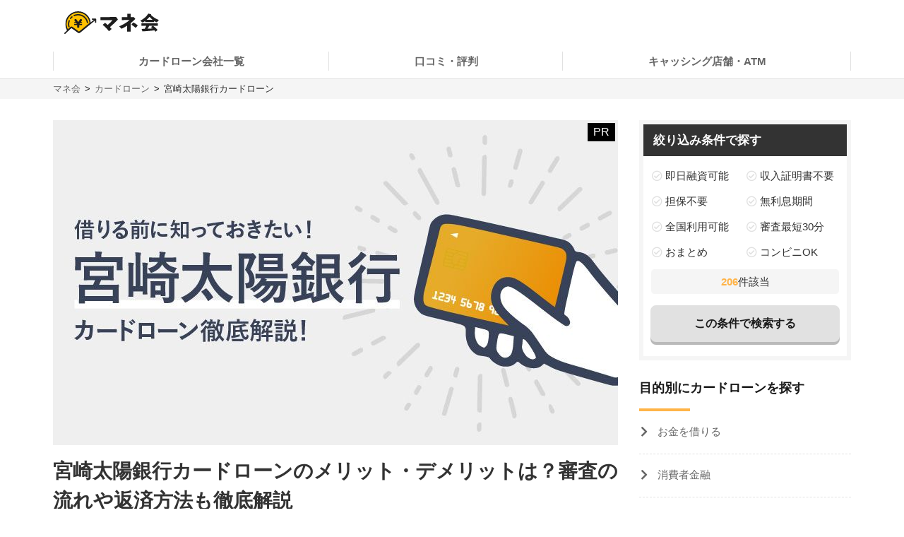

--- FILE ---
content_type: text/html; charset=UTF-8
request_url: https://manekai.ameba.jp/cardloan/taiyobank/
body_size: 31296
content:
<!DOCTYPE html>
<html lang="ja">
    <head>
                    
            <!-- Global site tag (gtag.js) - Google Analytics -->
            <script async src="https://www.googletagmanager.com/gtag/js?id=UA-128174259-23"></script>
            <script>
                window.dataLayer = window.dataLayer || [];
                function gtag(){dataLayer.push(arguments);}
                gtag('js', new Date());

                gtag('config', 'UA-128174259-23', { 'optimize_id': 'GTM-PZ77LSQ'});
                gtag('config', 'UA-128174259-2');
            </script>
            <!-- Google Tag Manager (Live) -->
            <script>
                window.dataLayer = window.dataLayer || [];
                dataLayer.push({'contentGroup1': '一般記事', 'domain': 'cardloan', 'gtmEnv': 'Live'});
                (function(w,d,s,l,i){w[l]=w[l]||[];w[l].push({'gtm.start': new Date().getTime(),event:'gtm.js'});var f=d.getElementsByTagName(s)[0],j=d.createElement(s),dl=l!='dataLayer'?'&l='+l:'';j.async=true;j.src='https://www.googletagmanager.com/gtm.js?id='+i+dl;f.parentNode.insertBefore(j,f);})(window,document,'script','dataLayer','GTM-5K6TTXG');
            </script>
            <!-- End Google Tag Manager -->
            
            <script>(function(w,d,s,l,i){w[l]=w[l]||[];w[l].push({'gtm.start':
            new Date().getTime(),event:'gtm.js'});var f=d.getElementsByTagName(s)[0],
            j=d.createElement(s),dl=l!='dataLayer'?'&l='+l:'';j.async=true;j.src=
            'https://www.googletagmanager.com/gtm.js?id='+i+dl;f.parentNode.insertBefore(j,f);
            })(window,document,'script','dataLayer','GTM-MQ35HC7');</script>
            
                <meta charset="UTF-8">
        <meta name="viewport" content="width=device-width,initial-scale=1,maximum-scale=2">

                
        
        <title>宮崎太陽銀行カードローンのメリット・デメリットは？審査の流れや返済方法も徹底解説 | マネ会 by Ameba</title>
        <meta name="description" content="宮崎太陽銀行カードローンで特徴的なところは、カードローンで借りたお金を返済するとVポイントが貯まる「Vポイント付カードローン」を利用できる点です。カードローンを返済するだけで、ポイントが貯まっていくのはうれしいですね。本記事では、そんな全国的にも珍しく、異色の存在といってもよい宮崎太陽銀行カードローンの使いやすさや特徴を徹底解説します！">
        <meta name="keywords" content="マネ会 by Ameba,キャッシング,消費者金融,カードローン,おすすめ,比較サイト">
        <meta name="apple-mobile-web-app-title" content="マネ会">
        <meta name="format-detection" content="telephone=no">

        
        <meta name="twitter:card" content="summary_large_image">
        <meta name="twitter:site" content="@manekai_pr">

        
        <meta property="og:title" content="宮崎太陽銀行カードローンのメリット・デメリットは？審査の流れや返済方法も徹底解説 | マネ会 by Ameba">
        <meta property="og:type" content="website">
        <meta property="og:description" content="宮崎太陽銀行カードローンで特徴的なところは、カードローンで借りたお金を返済するとVポイントが貯まる「Vポイント付カードローン」を利用できる点です。カードローンを返済するだけで、ポイントが貯まっていくのはうれしいですね。本記事では、そんな全国的にも珍しく、異色の存在といってもよい宮崎太陽銀行カードローンの使いやすさや特徴を徹底解説します！">
        <meta property="og:url" content="https://manekai.ameba.jp/cardloan/taiyobank/">
        <meta property="og:site_name" content="マネ会">
        <meta property="og:locale" content="ja_JP">
        <meta property="og:image" content="https://static.es.cyberowl.jp/images/article/original/5d26f63ba5db8.jpg?d377046">

        <link rel="preconnect" href="https://js.ptengine.jp" />
        <link rel="preconnect" href="https://graph.facebook.com" />
        <link rel="preconnect" href="https://b.hatena.ne.jp" />

        <style>@charset "UTF-8";a,article,aside,audio,blockquote,body,caption,dd,div,dl,dt,figcaption,figure,footer,form,h1,h2,h3,h4,h5,h6,header,html,iframe,img,label,li,object,ol,p,section,small,span,table,tbody,td,tfoot,th,thead,tr,ul,video{background:transparent;border:0;font-size:100%;margin:0;outline:0;padding:0;vertical-align:baseline}input,select{vertical-align:middle}html{font-size:62.5%}body{color:#333;font-family:-apple-system,BlinkMacSystemFont,游ゴシック体,YuGothic,游ゴシック,Yu Gothic,Hiragino Maru Gothic ProN,ヒラギノ角ゴ ProN W3,Lucida Grande,Hiragino Kaku Gothic ProN,メイリオ,Meiryo,Verdana,ＭＳ Ｐゴシック,sans-serif;font-size:15px;font-weight:400;line-height:21px}@media screen and (max-width:769px){body{font-size:14px;line-height:21px}}*,:after,:before{box-sizing:border-box}a{-webkit-tap-highlight-color:rgba(0,0,0,0);text-decoration:none}a,a.active,a:active,a:hover{color:#0843a3}a.text-link.active,a.text-link:active,a.text-link:hover{text-decoration:underline}img{max-width:100%;vertical-align:bottom}table{border-collapse:collapse;border-spacing:0;font-size:14px;line-height:21px}@media screen and (max-width:769px){table{font-size:12px;line-height:16.8px}}table caption{text-align:left}@media screen and (max-width:769px){table th{line-height:16px}}.table-title{font-size:15px;line-height:21px}@media screen and (max-width:769px){.table-title{font-size:13px;line-height:19px}}table,td,th{border:1px solid #e1e1e1}td,th{padding:8px 16px}th{background-color:#f9f9f9}h1,h2,h3,h4{font-weight:700}h1{font-size:28px;line-height:42px}@media screen and (max-width:769px){h1{font-size:20px;line-height:28px}}@media screen and (min-width:769px){h1{margin-bottom:14px}}@media screen and (max-width:769px){h1{margin-bottom:20px}}h2{border-left:4px solid #ffb448;font-size:28px;line-height:42px;margin-bottom:16px;margin-top:40px;padding-left:8px}@media screen and (max-width:769px){h2{font-size:20px;line-height:28px}}h3,h4{border-left:4px solid #ccc;font-size:22px;line-height:33px;margin-bottom:8px;margin-top:24px;padding-left:8px}@media screen and (max-width:769px){h3,h4{font-size:16px;line-height:24px}}h4{font-size:18px;line-height:24px}@media screen and (max-width:769px){h4{font-size:14px;line-height:21px}}ul{list-style-type:none}.c-point-red{color:#e21348}.c-blue{color:#0843a3}.c-white{color:#fff}.c-strongyellow{color:#fff100}.c-gray{color:#666}.bg-light-orange{background-color:#fff7eb}.bg-verylight-yellow{background-color:#ffffdf}.vertical-middle{vertical-align:middle}.center,.text-center{text-align:center}.text-right{text-align:right}.text-left{text-align:left}@media screen and (max-width:769px){.pc{display:none!important}}@media screen and (min-width:769px){.sp{display:none!important}}.mt-0{margin-top:0!important}.mt-10{margin-top:10px!important}.mt-15{margin-top:15px!important}.mt-16{margin-top:16px!important}.mt-20{margin-top:20px!important}.mb-0{margin-bottom:0!important}.mb-4{margin-bottom:4px!important}.mb-8{margin-bottom:8px!important}.mb-10{margin-bottom:10px!important}.mb-12{margin-bottom:12px!important}.mb-15{margin-bottom:15px!important}.mb-16{margin-bottom:16px!important}.mb-20{margin-bottom:20px!important}.mb-24{margin-bottom:24px!important}.mb-40{margin-bottom:40px!important}.ml-4{margin-left:4px!important}.pt-20{padding-top:20px!important}.pb-20{padding-bottom:20px!important}.hidden{display:none!important}.inline-block{display:inline-block}.flex{display:flex}.f-bold{font-weight:700}.f-normal{font-weight:400}.relative{display:block;position:relative}.light-opacity:hover{opacity:.6}.t-hover-underline:hover{text-decoration:underline}.after-link-arrow{position:relative}.after-link-arrow:after{speak:none;-webkit-font-smoothing:antialiased;-moz-osx-font-smoothing:grayscale;color:#ccc;content:"\f077";display:inline-block;font-family:icons;font-size:12px;font-style:normal;font-variant:normal;font-weight:400;line-height:1;line-height:30px;position:relative;position:absolute;right:2px;text-transform:none;top:-1px;top:36%;transform:rotate(90deg)}@media screen and (max-width:769px){.after-link-arrow:after{font-size:12px;line-height:28px;top:40%}}.after-link-arrow:hover:active,.after-link-arrow:hover:after{color:#0843a3}.clearfix{clear:both}@media screen and (min-width:769px){.max-w-60--pc{margin:0 auto;max-width:60%}}.with-pr{position:relative}.with-pr:before{color:#333;content:"[PR]";font-size:12px;padding:3px 4px 4px;position:absolute;right:0;top:-2.4rem}@font-face{font-display:swap;font-family:icons;font-style:normal;font-weight:400;src:url(/assets/fonts/icons.eot);src:url(/assets/fonts/icons.eot) format("embedded-opentype"),url(/assets/fonts/icons.ttf) format("truetype"),url(/assets/fonts/icons.woff) format("woff"),url(/assets/fonts/icons.svg) format("svg")}#container,#container-top{display:flex;flex-wrap:wrap;justify-content:space-between;margin-bottom:20px;margin-left:auto;margin-right:auto;max-width:1130px}@media screen and (min-width:769px){#container-top{padding:0 24px;width:800px}}#main{background-color:#fff;flex-basis:800px;margin-top:30px;overflow:hidden;padding-bottom:30px;width:100%}@media screen and (max-width:769px){#main{margin-top:20px;max-width:100%;padding:0 16px 20px}#main.main--article{margin-top:0;padding:0 12px 20px}}#owl-article{contain:content}#owl-article.is-scrolling{will-change:scroll-position}#side{background-color:#fff;flex-basis:300px;font-size:15px;line-height:15px;margin-top:30px;position:relative}@media screen and (max-width:769px){#side{font-size:15px;line-height:15px}}@media screen and (max-width:1114px){#side{flex-basis:100%}}#container.side-none #main,#container.side-none #side{flex-basis:100%}@media screen and (min-width:769px){#container.side-none #sideup-btn-groups{margin-left:0;right:8px}}@media screen and (max-width:769px){body{-webkit-text-size-adjust:100%}}.lozad,img.lozad{opacity:0}header{background-color:#fff;font-size:15px;line-height:30px;position:relative;text-align:center;width:100%;z-index:9999}@media screen and (max-width:769px){header{font-size:13px;line-height:28px;position:fixed}}@media screen and (min-width:769px){header a{color:#1a1a1a}}header #top{margin-left:auto;margin-right:auto;max-width:1130px;padding:12px;position:relative}@media screen and (min-width:769px){header #top{padding:16px}}header #top h1{line-height:0;margin:0;padding:0}header .logo{display:block;height:32px;width:134px}@media screen and (max-width:769px){header .logo{height:24px;width:100.5px}}header ul.nav{background-color:#fff;margin-left:auto;margin-right:auto;max-width:1130px;padding:0}@media screen and (min-width:769px){header ul.nav{align-items:center;display:flex;justify-content:center;padding:0}header ul.nav>li:not(.header-nav-special){font-weight:700}header ul.nav ul{display:none}header ul.nav li:not(.header-nav-special){border-bottom:2px solid transparent;flex-grow:1;margin-left:auto;margin-right:auto;padding:1em 0;position:relative}header ul.nav li:not(.header-nav-special).active{border-bottom-color:#ffb448}header ul.nav li:after,header ul.nav li:before{background-color:#e1e1e1;content:"";display:inline-block;height:60%;position:absolute;top:20%;width:1px}header ul.nav li:before{left:0}header ul.nav li:after{right:0}header ul.nav li+li:before{background-color:transparent}header ul.nav li.header-nav-special-group{font-size:12px;line-height:30px;position:absolute;right:0;top:-74px}}@media screen and (min-width:769px) and (max-width:769px){header ul.nav li.header-nav-special-group{font-size:10px;line-height:28px}}@media screen and (min-width:769px){header ul.nav li.header-nav-special-group:after,header ul.nav li.header-nav-special-group:before{display:none}header ul.nav li.header-nav-special-group ul{display:inline-block}header ul.nav li.header-nav-special-group li.header-nav-special{display:inline-block;margin:0 10px;overflow:unset;position:relative}header ul.nav li.header-nav-special-group li.header-nav-special:after,header ul.nav li.header-nav-special-group li.header-nav-special:before{display:none}header ul.nav li.header-nav-special-group li.header-nav-special+li.header-nav-special:before{background-color:#1a1a1a;display:inline-block;height:12px;left:-11px;top:9px}}@media screen and (max-width:769px){header{height:48px}header .nav-icon:not(.open)+ul.nav.sp-simple-item{display:none}header .nav-icon.open+ul.nav.sp-simple-item{display:block;margin-top:48px;max-height:calc(100% - 48px);overflow-y:scroll;position:fixed;right:0;top:0;width:70%;z-index:9999}header .nav-icon.open+.nav+#headerBlackLayer{background-color:rgba(0,0,0,.2);display:block;height:100%;position:fixed;top:48px;width:100%;z-index:9998}header ul.nav a{padding:16px 12px}header ul.nav>li:last-child{border-bottom:1px solid #e1e1e1!important}header .nav-icon{padding:18px;position:absolute;right:4px;top:4px}header .nav-icon .navicon{background:#000;display:flex;height:2.5px;justify-content:end;position:relative;transition:all .2s ease-out;width:18px}header .nav-icon .navicon:after,header .nav-icon .navicon:before{background-color:#000;content:"";display:block;height:100%;position:absolute;transition:all .2s ease-out;width:100%}header .nav-icon .navicon:before{top:6px;width:14px}header .nav-icon .navicon:after{top:-6px;width:22px}header .nav-icon.open .navicon{background:transparent}header .nav-icon.open .navicon:before{transform:rotate(-45deg);width:22px}header .nav-icon.open .navicon:after{transform:rotate(45deg)}header .nav-icon.open:not(.steps) .navicon:after,header .nav-icon.open:not(.steps) .navicon:before{top:0}header{animation-delay:0s;animation-duration:.25s;animation-iteration-count:1;animation-timing-function:ease-in;transform-origin:50% 50% 0}header.off{animation-name:slideUpHeader;top:-48px}}@media screen and (max-width:769px){@keyframes slideUpHeader{0%{top:0}to{top:-48px}}header:not(.off){animation-name:slideDownHeader;top:0}@keyframes slideDownHeader{0%{top:-48px}to{top:0}}}@media screen and (max-width:769px){header+*{margin-top:48px}}#breadcrumbs{background-color:#f5f5f5;width:100%}#breadcrumbs ol.bread-container{font-size:13px;line-height:16px;list-style:none;margin-left:auto;margin-right:auto;max-width:1130px}@media screen and (max-width:769px){#breadcrumbs ol.bread-container{font-size:12px;line-height:26px}}#breadcrumbs li{display:inline-block}#breadcrumbs a.bread-a{color:#666}#breadcrumbs a.bread-a:active,#breadcrumbs a.bread-a:hover{color:#0843a3}@media screen and (min-width:769px){#breadcrumbs{border-top:1px solid #e1e1e1;padding:6px}#breadcrumbs li+li:before{color:#1a1a1a;content:">";display:inline-block;margin:0 2px}}@media screen and (max-width:769px){#breadcrumbs{height:28px;overflow:hidden;padding:0 6px;white-space:nowrap}#breadcrumbs .bread-container{overflow-scrolling:touch;height:100%;overflow-x:scroll;overflow-y:hidden}#breadcrumbs li .bread-a{display:block;height:100%;margin-top:1px;padding-right:30px;position:relative}#breadcrumbs li+li{margin-left:-12px}#breadcrumbs .bread-a:after,#breadcrumbs .bread-a:before{border-color:transparent;border-style:solid;border-width:16px 10px;content:"";height:0;position:absolute;top:-3px;width:0}#breadcrumbs .bread-a:before{border-left-color:#e1e1e1;right:4px}#breadcrumbs .bread-a:after{border-left-color:#f5f5f5;right:6px}#breadcrumbs li:last-child .bread-a:after,#breadcrumbs li:last-child .bread-a:before{display:none}}.btn-group.btn-share-group{height:48px;margin-bottom:10px}@media screen and (min-width:769px){.btn-group.btn-share-group{height:62px}}.box-image{margin:0 auto 20px;min-height:197px}@media screen and (min-width:769px){.box-image{min-height:460px}}.box-image.low-height{min-height:154px}@media screen and (min-width:769px){.box-image.low-height{min-height:360px}.box-image.high-height{width:50%}}.c-adsense-sp{height:336px}.c-adsense-twin{height:266px}input[type=submit].btn{-webkit-appearance:none;line-height:38px}@media screen and (max-width:769px){input[type=submit].btn{line-height:32px}}.btn{background-color:red;border:2px solid red;border-radius:8px;box-shadow:0 4px #b51a1a;color:#fff;cursor:pointer;display:inline-block;font-size:16px;font-weight:700;height:52px;line-height:48px;opacity:1;text-align:center;text-decoration:none!important;vertical-align:middle;width:80%}@media screen and (max-width:769px){.btn{font-size:14px;height:44px;line-height:44px}}.btn.active,.btn:active,.btn:hover{color:#fff;opacity:.6;text-decoration:none!important}.btn-group{display:flex;justify-content:center}.btn-group .btn{flex:1 0 0%}.btn-group.btn-share-group{justify-content:flex-end}.btn-group.btn-share-group-center{justify-content:center}.btn.btn-share{border-radius:20px;box-shadow:none;font-size:16px;height:40px;line-height:44px;margin:4px;max-width:40px;position:relative;width:40px}@media screen and (max-width:769px){.btn.btn-share{border-radius:15px;font-size:14px;font-size:12px;height:30px;line-height:40px;line-height:30px;margin:0 6px;max-width:30px;width:30px}}.btn.btn-share:before{bottom:3px;position:relative}.btn.btn-share .share-count{bottom:-20px;color:#e1e1e1;font-size:12px;font-weight:400;left:0;line-height:14px;position:absolute;right:0}@media screen and (max-width:769px){.btn.btn-share .share-count{bottom:-18px;font-size:12px;line-height:14px}}.btn-share-group-center .btn.hatena,.btn-share-group-center .btn.line,.btn-share-group-center .btn.twitter,.btn-share-group-center>.btn.facebook{margin:16px}@media screen and (max-width:769px){.btn-share-group-center .btn.hatena,.btn-share-group-center .btn.line,.btn-share-group-center .btn.twitter,.btn-share-group-center>.btn.facebook{margin:16px 16px 0}}.btn.facebook{background-color:#4267b2;border-color:transparent;color:#fff;margin-bottom:18px}.btn.facebook:before{speak:none;-webkit-font-smoothing:antialiased;-moz-osx-font-smoothing:grayscale;content:"\f082";font-family:icons;font-style:normal;font-variant:normal;font-weight:400;line-height:1;position:relative;text-transform:none;top:-6px}@media screen and (max-width:769px){.btn.facebook:before{top:-4px}}.btn.facebook .share-count{color:#4267b2}.btn.twitter{background-color:#1da1f2;border-color:transparent;color:#fff}.btn.twitter:before{speak:none;-webkit-font-smoothing:antialiased;-moz-osx-font-smoothing:grayscale;content:"\f099";font-family:icons;font-style:normal;font-variant:normal;font-weight:400;line-height:1;position:relative;text-transform:none;top:-6px}@media screen and (max-width:769px){.btn.twitter:before{top:-4px}}.btn.hatena{background-color:#00a4de;border-color:transparent;color:#fff;margin-bottom:18px}.btn.hatena:before{speak:none;-webkit-font-smoothing:antialiased;-moz-osx-font-smoothing:grayscale;content:"\e901";font-family:icons;font-style:normal;font-variant:normal;font-weight:400;line-height:1;text-transform:none}.btn.hatena .share-count{color:#0843a3}.btn.line{background-color:#00b900;background-position:50%;background-repeat:no-repeat;background-size:24px 23px;border-color:transparent;color:#fff}@media screen and (max-width:769px){.btn.line{background-size:18px 17px}}.owles-mokuji{-webkit-tap-highlight-color:rgba(0,0,0,0);background-color:#f5f5f5;border-radius:4px;cursor:pointer;font-size:17px;line-height:36px;margin:24px auto 40px!important;padding:12px 24px!important;position:relative;width:720px}@media screen and (max-width:769px){.owles-mokuji{font-size:15px;line-height:24px}}.owles-mokuji:forcus{outline:none}@media screen and (max-width:769px){.owles-mokuji{font-size:15px;line-height:24px;margin:24px 0!important;padding:12px 16px!important;width:100%}}.owles-mokuji__title-wrapper{align-items:center;display:flex;justify-content:space-between;position:relative}.owles-mokuji ul{padding-left:12px}.owles-mokuji ul li:before{content:"-";padding:0 8px}.owles-mokuji .owles-mokuji-title{font-size:18px;font-weight:700;line-height:1.56}@media screen and (max-width:769px){.owles-mokuji .owles-mokuji-title{font-size:16px;font-weight:700;top:-12px}}.owles-mokuji .owles-mokuji-title-toggle{margin-right:8px}@media screen and (max-width:769px){.owles-mokuji .owles-mokuji-title-toggle{margin-right:0}}.owles-mokuji .owles-mokuji-title-toggle:before{content:"閉じる";display:inline-block;font-size:12px;margin-right:8px}@media screen and (max-width:769px){.owles-mokuji .owles-mokuji-title-toggle:before{margin-right:16px}}.owles-mokuji .owles-mokuji-title-toggle:after{border-right:1px solid #666;border-top:1px solid #666;content:"";display:block;height:8px;margin:auto;position:absolute;right:0;top:48%;transform:rotate(-45deg);width:8px}.owles-mokuji .owles-mokuji-title-toggle.is-open:before{content:"開く";display:inline-block;font-size:12px;margin-right:8px}@media screen and (max-width:769px){.owles-mokuji .owles-mokuji-title-toggle.is-open:before{margin-right:16px}}.owles-mokuji .owles-mokuji-title-toggle.is-open:after{border-right:1px solid #666;border-top:1px solid #666;content:"";display:block;height:8px;margin:auto;position:absolute;right:0;top:38%;transform:rotate(135deg);width:8px}@media screen and (max-width:769px){.owles-mokuji .owles-mokuji-title-toggle.is-open:after{margin-right:0;top:30%}}.owles-mokuji ol{display:none;list-style:none;margin-top:24px;padding:0 0 0 24px!important}.owles-mokuji ol>li{color:#666;display:flex;font-size:15px;justify-content:space-between}.owles-mokuji ol>li:active,.owles-mokuji ol>li:hover{color:#0843a3}@media screen and (max-width:769px){.owles-mokuji ol{margin-top:12px;padding:0!important}.owles-mokuji ol>li{font-size:12px;line-height:1.4;margin-bottom:0;padding:8px 0}}.owles-mokuji ol .mokuji-h2{border-bottom:1px solid #ddd;display:block;margin-bottom:3px;position:relative}.owles-mokuji ol .mokuji-h2-text{flex-basis:97%}.owles-mokuji ol .mokuji-h2>a{display:block;padding-right:26px}.owles-mokuji ol .mokuji-h2 a{color:#666}.owles-mokuji ol .mokuji-h2 a:active,.owles-mokuji ol .mokuji-h2 a:hover{color:#0843a3}.owles-mokuji ol .mokuji-h2--plus-minus{height:18px;padding:0 0 0 16px;position:absolute;right:0;top:7px;width:18px}.owles-mokuji ol .mokuji-h2--plus-minus:after,.owles-mokuji ol .mokuji-h2--plus-minus:before{background-color:#ccc;content:"";position:absolute}.owles-mokuji ol .mokuji-h2--plus-minus:before{height:2px;left:4px;top:8px;width:10px}.owles-mokuji ol .mokuji-h2--plus-minus:after{height:10px;left:8px;top:4px;width:2px}.owles-mokuji ol .mokuji-h2--plus-minus.is-open:after{content:none}.owles-mokuji ol .mokuji-h3{display:block;font-size:14px;padding:6px 16px 6px 24px}.owles-mokuji ol .mokuji-h3 a{color:#666}.owles-mokuji ol .mokuji-h3 a:active,.owles-mokuji ol .mokuji-h3 a:hover{color:#0843a3}@media screen and (min-width:769px){.owles-mokuji ol .mokuji-h3{line-height:20px}}@media screen and (max-width:769px){.owles-mokuji ol .mokuji-h3{font-size:12px;text-indent:-18px}}.owles-mokuji ol .mokuji-h3:before{color:#ccc;content:"┗";font-size:12px;margin-right:8px}.owles-mokuji ol .mokuji-h3.mokuji-under{padding-bottom:8px}.owles-mokuji ol .mokuji-h2+.mokuji-h3{padding-top:4px}.owles-mokuji .mokuji-h3-container{display:none;margin-top:0!important;padding:0!important}@media screen and (max-width:769px){.owles-mokuji .mokuji-h3-container{margin-top:8px!important}}.owles-mokuji .mokuji-h3-container.is-open{display:block}.dates{color:#999;font-size:13px;font-weight:400;line-height:12px;margin:4px 0 13px}@media screen and (max-width:769px){.dates{font-size:11px;line-height:10px}}@media screen and (min-width:769px){.dates{margin-bottom:16px;margin-top:5px}}#side .sidebar-articles{margin-bottom:24px}@media screen and (max-width:769px){#side .sidebar-articles{margin-bottom:56px}}#side .sidebar-article-with-image{border-bottom:1px dashed #e1e1e1;display:inline-flex;margin-top:15px;padding:0 0 15px 8px;position:relative;width:100%}@media screen and (min-width:769px){#side .sidebar-article-with-image:first-child{margin-top:20px}}@media screen and (max-width:769px){#side .sidebar-article-with-image{align-items:center;padding:0 20px 15px}}#side .sidebar-article-with-image .art-image,#side .sidebar-article-with-image .art-image img{height:80px;width:80px}#side .sidebar-article-with-image img{display:inline-block;-o-object-fit:cover;object-fit:cover}#side .sidebar-article-with-image .sidebar-article{-webkit-box-orient:vertical;-webkit-line-clamp:4;display:-webkit-box;font-size:15px;line-height:21px;overflow:hidden;padding:0 0 0 15px;text-overflow:ellipsis;width:calc(100% - 80px)}@media screen and (max-width:769px){#side .sidebar-article-with-image .sidebar-article{font-size:14px;line-height:21px}}#side .sidebar-article-with-image .sidebar-article a,#side .sidebar-article-with-image .sidebar-article a:hover{color:#1a1a1a}@media screen and (max-width:769px){#side .sidebar-article-with-image .sidebar-article{-webkit-line-clamp:3;padding:2px 0 4px 10px;width:calc(100% - 80px)}}.fv-image-kv{margin-bottom:16px}@media screen and (max-width:769px){.fv-image-kv{margin:0 -12px 12px;width:calc(100% + 24px)}}@media screen and (min-width:769px){.fv-image-kv>img{height:460px}}@media screen and (max-width:769px){.fv-image-kv>img{height:58vw;-o-object-fit:cover;object-fit:cover;width:100%}}@media screen and (min-width:769px){.search-side{height:340px}}.is-index-open{display:block!important}.loan-hurry-wrapper{background-color:#fffaf0;border:2px solid #ffb448;border-radius:8px;box-sizing:border-box;font-size:17px;line-height:28px;padding:10px 12px 0;position:relative;width:100%}@media screen and (max-width:769px){.loan-hurry-wrapper{font-size:15px;line-height:22px}}@media screen and (min-width:769px){.loan-hurry-wrapper{margin:0 auto;padding:16px 12px 0;width:542px}}.loan-hurry-wrapper .loan-hurry-balloon{background-color:#fff;border:1px solid #ccc;border-radius:28px;box-shadow:0 2px 0 0 #e5e5e5;box-sizing:border-box;font-size:18px;font-weight:700;left:auto;line-height:28px;margin-top:10px;padding:7px 12px;position:relative;text-align:center;top:auto;width:100%}@media screen and (max-width:769px){.loan-hurry-wrapper .loan-hurry-balloon{font-size:14px;line-height:21px}}@media screen and (min-width:769px){.loan-hurry-wrapper .loan-hurry-balloon{margin:10px auto auto;width:407px}}.loan-hurry-wrapper .loan-hurry-balloon:before{background-color:#fff;border-left:1px solid;border-top:1px solid;border-color:#ccc;border-style:none solid solid none;border-width:medium 1px 1px medium;bottom:-9px;box-shadow:2px 2px 0 0 #e5e5e5;content:"";height:16px;left:calc(50% - 12px);position:absolute;transform:rotate(45deg);width:16px}.loan-hurry-wrapper .loan-hurry-balloon .countdown{color:#ff7a00}.loan-hurry-wrapper .loan-hurry-cv-btn{margin:8px 0 0;padding:8px 0}.loan-hurry-wrapper .loan-hurry-cv-btn .btn{width:100%}.loan-hurry-wrapper .loan-hurry-cv-btn .notes,.loan-hurry-wrapper .loan-hurry-cv-btn .pr-notes{padding-bottom:8px!important}.loan-hurry-wrapper .area-hurry-notice{padding-left:64px}@media screen and (min-width:769px){.loan-hurry-wrapper .area-hurry-notice{padding-left:88px}}.loan-hurry-wrapper .area-hurry-notice:before{background-image:url(/assets/img/icons/stopwatch.svg);background-repeat:no-repeat;background-size:contain;content:"";display:block;height:64px;left:12px;position:absolute;top:12px;width:56px}@media screen and (min-width:769px){.loan-hurry-wrapper .area-hurry-notice:before{left:32px;top:16px}}.loan-hurry-wrapper .area-hurry-notice .area-hurry-notice__caption{font-size:20px;font-weight:700;line-height:28px}@media screen and (max-width:769px){.loan-hurry-wrapper .area-hurry-notice .area-hurry-notice__caption{font-size:16px;line-height:28px}}.area-brand-recommend{background-color:#f5f5f5;box-sizing:border-box;margin-top:16px;padding:16px 16px 8px}.area-brand-recommend .area-brand-recommend-title{border-left:4px solid #ffb448;font-size:17px;font-weight:700;line-height:28px;padding-left:8px}@media screen and (max-width:769px){.area-brand-recommend .area-brand-recommend-title{font-size:17px;line-height:28px}}.area-brand-recommend .area-brand-recommend-list{font-size:15px;line-height:30px;margin-top:4px}@media screen and (max-width:769px){.area-brand-recommend .area-brand-recommend-list{font-size:15px;line-height:30px}}@media screen and (min-width:769px){.area-brand-recommend .area-brand-recommend-list{margin-left:14px}}.area-brand-recommend .area-brand-recommend-item{padding-left:24px;position:relative}.area-brand-recommend .area-brand-recommend-item:before{background-image:url(/assets/img/icons/check.svg);background-repeat:no-repeat;background-size:contain;content:"";display:block;height:20px;left:0;position:absolute;top:4px;width:20px}.multiplePinMap{height:233px;width:100%}@media screen and (min-width:769px){.multiplePinMap{height:480px}}.p-content-title-logo{height:60px}@media screen and (min-width:769px){.p-content-title-logo{height:72px}}.nav-label{color:#1a1a1a;font-size:18px;font-weight:700;line-height:18px;padding-bottom:24px;position:relative}@media screen and (max-width:769px){.nav-label{font-size:18px;line-height:18px;margin-left:0;padding-left:16px}}.nav-label:after{background-color:#ffb448;bottom:0;content:"";height:4px;left:0;position:absolute;width:24%}.nav-banner{display:block;margin:10px auto}ul.nav{font-size:15px;line-height:15px;padding:0 0 56px}@media screen and (max-width:769px){ul.nav{font-size:15px;line-height:15px}}ul.nav li.label{font-weight:700}ul.nav li{overflow:hidden}ul.nav li>a{color:#666}ul.nav li>a:active,ul.nav li>a:hover{color:#0843a3}ul.nav:not(.pc-dropdown-children) li.has-child>a{color:#1a1a1a;font-weight:700;padding:13px 16px 12px;position:relative}@media screen and (min-width:769px){ul.nav:not(.pc-dropdown-children) li.has-child>a{pointer-events:none}}ul.nav:not(.pc-dropdown-children) li.has-child>a:after{background-color:#666;bottom:0;content:"";height:3px;left:0;position:absolute;width:16%;z-index:2}@media screen and (max-width:769px){ul.nav li.has-child>a.open{background-color:#f5f5f5}ul.nav.sp-double{display:flex;flex-wrap:wrap}ul.nav.sp-double li{display:inline-block;flex-basis:50%}}a.nav-more-link{display:block;font-size:15px;line-height:15px;padding:15px 0;text-align:right}@media screen and (max-width:769px){a.nav-more-link{font-size:15px;line-height:15px;padding-right:12px}}@media screen and (min-width:769px){ul.nav+a.nav-more-link{padding-top:0}}@media screen and (max-width:769px){ul.nav+a.nav-more-link{padding-top:10px}ul.nav.sp-simple-item{clear:both;overflow:hidden;text-align:left}ul.nav.sp-simple-item li{border-bottom:1px dashed #e1e1e1}ul.nav.sp-simple-item+.nav-more-link{border-top:1px dashed #e1e1e1}ul.nav.sp-simple-item:not(.sp-double) li:last-child{border-bottom:none}ul.nav.sp-simple-item li.label{padding:10px 12px;position:relative}ul.nav.sp-simple-item li.label:before{background-color:#ffb448;content:"";display:inline-block;height:21px;left:0;position:absolute;top:7px;width:3px}ul.nav.sp-simple-item .has-child{border-bottom:0;position:relative}ul.nav.sp-simple-item .has-child:after{background-color:#fff;bottom:0;content:"";height:3px;left:0;position:absolute;width:100%;z-index:1}ul.nav.sp-simple-item a,ul.nav.sp-simple-item span{display:block;font-size:15px;line-height:30px;padding:10px 16px;position:relative;text-decoration:none;width:100%}}@media screen and (max-width:769px) and (max-width:769px){ul.nav.sp-simple-item a,ul.nav.sp-simple-item span{font-size:15px;line-height:30px}}@media screen and (max-width:769px){ul.nav.sp-simple-item li.has-child>a,ul.nav.sp-simple-item li.has-child>span{background-color:#f5f5f5}ul.nav.sp-simple-item li.has-child>a:before,ul.nav.sp-simple-item li.has-child>span:before{speak:none;-webkit-font-smoothing:antialiased;-moz-osx-font-smoothing:grayscale;color:#1a1a1a;content:"\f054";font-family:icons;font-style:normal;font-variant:normal;font-weight:400;line-height:1;position:absolute;right:12px;text-transform:none;top:18px}ul.nav.sp-simple-item li.has-child>a:before{content:"\f078"}ul.nav.sp-simple-item li.has-child>a.open:before{content:"\f077"}ul.nav.sp-simple-item li:not(.has-child) a:active{background-color:#f5f5f5}ul.nav.sp-simple-item.sp-double li{border-right:1px dashed #e1e1e1}ul.nav.sp-simple-item.sp-double li:nth-child(2n){border-right:none}}@media screen and (min-width:769px){ul.nav.pc-left-triangle a,ul.nav.pc-left-triangle span{display:block;padding:15px 0;text-decoration:none;width:100%}ul.nav.pc-left-triangle a:before,ul.nav.pc-left-triangle span:before{speak:none;-webkit-font-smoothing:antialiased;-moz-osx-font-smoothing:grayscale;content:"\f077";display:inline-block;font-family:icons;font-size:12px;font-style:normal;font-variant:normal;font-weight:400;line-height:1;line-height:30px;margin-right:8px;position:relative;text-transform:none;top:-1px;transform:rotate(90deg)}}@media screen and (min-width:769px) and (max-width:769px){ul.nav.pc-left-triangle a:before,ul.nav.pc-left-triangle span:before{font-size:10px;line-height:28px}}@media screen and (min-width:769px){ul.nav.pc-left-triangle li:not(:first-child):not(.has-child):not(.label){border-top:1px dashed #e1e1e1}ul.nav.pc-left-triangle li.has-child>a{cursor:default;padding:20px 0 23px}ul.nav.pc-left-triangle li.has-child>a:before{content:"";margin-right:0}ul.nav.pc-left-triangle li.label{color:#1a1a1a;padding:15px 0}ul.nav.pc-left-triangle li.label a:before{content:""}ul.nav.pc-inline-block-8 li{display:inline-block;width:12%}ul.nav.pc-inline-block-8 li:not(:first-child):not(.has-child):not(.label){border-top:none}}#tabs{margin-top:30px;width:100%}@media screen and (max-width:769px){#tabs{margin-top:20px}}#tabs h2{background-color:inherit;border-left:none;color:inherit;font-size:17px;line-height:19px;margin:0;padding:0}@media screen and (max-width:769px){#tabs h2{font-size:15px;line-height:17px;width:100%}}#tabs ul.tab-lists{display:inline-flex;justify-content:center;margin:0 0 20px;padding:0;position:relative;width:100%;z-index:10}#tabs ul.tab-lists li{flex-basis:50%}#tabs .tab-list{background-color:#f5f5f5;color:#1a1a1a;cursor:pointer;display:block;font-size:17px;line-height:19px;padding:12px 0;position:relative;text-align:center}@media screen and (max-width:769px){#tabs .tab-list{font-size:14px;line-height:17px}}#tabs .tab-list.active,#tabs .tab-list:hover{background-color:#ffb448;color:#fff;cursor:auto;text-decoration:none}#tabs .tab-list.active:after,#tabs .tab-list:hover:after{border-color:#ffb448 transparent transparent;border-style:solid;border-width:10px 10px 0;bottom:-9px;content:"";display:block;left:0;margin:auto;position:absolute;right:0;width:0}#tabs .tab-content.active{max-height:none}#tabs .tab-content:not(.active){max-height:0;overflow:hidden}@media screen and (max-width:769px){#tabs:not(.tab-compact){margin-left:-16px;width:calc(100% + 32px)}}#tabs.tab-compact{margin-top:0}@media screen and (min-width:769px){#tabs.sp-only ul.tab-lists{display:block;margin:0;max-height:0;overflow:hidden}#tabs.sp-only .tab-content{max-height:none}}#tabs.tab-color-gray .tab-list{background-color:#fff;border:1px solid #f5f5f5}#tabs.tab-color-gray .tab-list.active,#tabs.tab-color-gray .tab-list:hover{background-color:#f5f5f5;color:#1a1a1a}#tabs.tab-color-gray .tab-list.active:after,#tabs.tab-color-gray .tab-list:hover:after{border-color:#f5f5f5 transparent transparent}body:not(.base.top.action-index) #tabs h2{background-color:inherit;border-left:none;color:inherit;font-size:17px;line-height:19px;margin:0;padding:0}@media screen and (max-width:769px){body:not(.base.top.action-index) #tabs h2{font-size:15px;line-height:17px;width:100%}}body:not(.base.top.action-index) #tabs h2:before{content:none}.ranking-icon,.ranking-icon-circle{background-color:#666;border-color:#666}.ranking-icon .num,.ranking-icon-circle .num{color:#fff;font-weight:700;left:0;position:absolute;right:0;text-align:center}.ranking-icon-circle.ranking-icon-1,.ranking-icon.ranking-icon-1{background-color:#dcbd39;border-color:#dcbd39}.ranking-icon-circle.ranking-icon-2,.ranking-icon.ranking-icon-2{background-color:#bbb6b0;border-color:#bbb6b0}.ranking-icon-circle.ranking-icon-3,.ranking-icon.ranking-icon-3{background-color:#d1955f;border-color:#d1955f}.ranking-icon{border:1px solid #666;border-radius:0 0 2px 2px/0 0 2px 2px;height:18px;position:relative;top:0;width:18px}.ranking-icon,.ranking-icon:before{display:inline-block;vertical-align:middle}.ranking-icon:before{border-bottom:4px solid #fff;border-left:8px solid transparent;border-right:8px solid transparent;bottom:-1px;content:"";left:0;position:absolute}.ranking-icon .num{font-size:13px;line-height:13px}@media screen and (max-width:769px){.ranking-icon .num{font-size:12px;line-height:12px}}.ranking-icon-circle{border-radius:12px;height:24px;left:-3px;position:absolute;top:-10px;width:24px}@media screen and (max-width:769px){.ranking-icon-circle{left:8px}}.ranking-icon-circle .num{font-size:15px;line-height:24px}@media screen and (max-width:769px){.ranking-icon-circle .num{font-size:15px;line-height:24px}}.block.block-review.block-ranking .block-header{padding-bottom:unset}.block.block-ranking{position:relative}.block.block-ranking .block-header{font-weight:700;min-height:52px;padding-top:0}@media screen and (max-width:769px){.block.block-ranking .block-header{min-height:40.5px;padding-bottom:12px}}.block.block-ranking .block-header-review{border-bottom-color:transparent}.block.block-ranking .block-header .ranking-icon{left:16px;position:absolute}@media screen and (max-width:769px){.block.block-ranking .block-header .ranking-icon{left:8px}}.block.block-ranking .block-header .ranking-icon-review{top:4px}.block.block-ranking .block-header .block-header-title{display:inline-block;max-width:calc(100% - 56px);padding-left:56px;padding-top:16px}@media screen and (max-width:769px){.block.block-ranking .block-header .block-header-title-review{font-size:18px;padding-top:8px}.block.block-ranking .block-header .block-header-title{line-height:24px;max-width:calc(100% - 36px);padding-left:36px;padding-top:12px}}
</style>
        
        <link rel="preload" href="https://manekai.ameba.jp/assets/js/web/app.js?bf55bce" as='script'>

        <link rel="shortcut icon" href="https://manekai.ameba.jp/favicon.ico?bf55bce">
        <link rel="icon" sizes="192x192" href="https://manekai.ameba.jp/favicon-192x192.png?bf55bce">
        <link rel="apple-touch-icon" sizes="152x152" href="https://manekai.ameba.jp/apple-touch-icon-152x152.png?bf55bce">

        
        <link rel="canonical" href="https://manekai.ameba.jp/cardloan/taiyobank/" />
        
        
        
        
        <script type="application/ld+json">
            [{"@type":"Article","mainEntityOfPage":{"@type":"WebPage","@id":"https:\/\/manekai.ameba.jp\/cardloan\/taiyobank\/"},"headline":"\u5bae\u5d0e\u592a\u967d\u9280\u884c\u30ab\u30fc\u30c9\u30ed\u30fc\u30f3\u306e\u30e1\u30ea\u30c3\u30c8\u30fb\u30c7\u30e1\u30ea\u30c3\u30c8\u306f\uff1f\u5be9\u67fb\u306e\u6d41\u308c\u3084\u8fd4\u6e08\u65b9\u6cd5\u3082\u5fb9\u5e95\u89e3\u8aac","image":"https:\/\/static.es.cyberowl.jp\/images\/article\/original\/5d26f63ba5db8.jpg?d377046","description":"\u5bae\u5d0e\u592a\u967d\u9280\u884c\u30ab\u30fc\u30c9\u30ed\u30fc\u30f3\u3067\u7279\u5fb4\u7684\u306a\u3068\u3053\u308d\u306f\u3001\u30ab\u30fc\u30c9\u30ed\u30fc\u30f3\u3067\u501f\u308a\u305f\u304a\u91d1\u3092\u8fd4\u6e08\u3059\u308b\u3068V\u30dd\u30a4\u30f3\u30c8\u304c\u8caf\u307e\u308b\u300cV\u30dd\u30a4\u30f3\u30c8\u4ed8\u30ab\u30fc\u30c9\u30ed\u30fc\u30f3\u300d\u3092\u5229\u7528\u3067\u304d\u308b\u70b9\u3067\u3059\u3002\u30ab\u30fc\u30c9\u30ed\u30fc\u30f3\u3092\u8fd4\u6e08\u3059\u308b\u3060\u3051\u3067\u3001\u30dd\u30a4\u30f3\u30c8\u304c\u8caf\u307e\u3063\u3066\u3044\u304f\u306e\u306f\u3046\u308c\u3057\u3044\u3067\u3059\u306d\u3002\u672c\u8a18\u4e8b\u3067\u306f\u3001\u305d\u3093\u306a\u5168\u56fd\u7684\u306b\u3082\u73cd\u3057\u304f\u3001\u7570\u8272\u306e\u5b58\u5728\u3068\u3044\u3063\u3066\u3082\u3088\u3044\u5bae\u5d0e\u592a\u967d\u9280\u884c\u30ab\u30fc\u30c9\u30ed\u30fc\u30f3\u306e\u4f7f\u3044\u3084\u3059\u3055\u3084\u7279\u5fb4\u3092\u5fb9\u5e95\u89e3\u8aac\u3057\u307e\u3059\uff01","datePublished":"2019-07-11 23:56:01","dateModified":"2025-11-21 15:55:11","author":[],"publisher":{"@type":"Organization","name":"\u682a\u5f0f\u4f1a\u793eCyberOwl","logo":{"@type":"ImageObject","url":"https:\/\/www.cyberowl.co.jp\/img\/cyberowl_200x60.png"}},"@context":"http:\/\/schema.org"},{"@type":"WebSite","name":"\u30de\u30cd\u4f1a by Ameba","alternateName":"manekai","url":"https:\/\/manekai.ameba.jp\/","description":"\u6c17\u306b\u306a\u308b\u3051\u3069\u3001\u306a\u304b\u306a\u304b\u8a71\u3057\u3065\u3089\u3044\u3002\u3051\u3069\u3068\u3066\u3082\u5927\u4e8b\u306a\u300c\u304a\u91d1\u300d\u306e\u3053\u3068\u3002\u65e5\u3005\u306e\u751f\u6d3b\u306e\u4e2d\u306e\u8eab\u8fd1\u306a\u7bc0\u7d04\u8853\u304b\u3089\u3001\u77e5\u3063\u3066\u304a\u304d\u305f\u3044\u304a\u91d1\u306e\u5236\u5ea6\u306e\u3053\u3068\u306a\u3069\u3001\u307f\u306a\u3055\u3093\u306e\u751f\u6d3b\u3092\u3088\u308a\u8c4a\u304b\u306b\u3059\u308b\u3001\u77e5\u3063\u3066\u5f97\u3059\u308b\u304a\u91d1\u306b\u95a2\u3059\u308b\u60c5\u5831\u3092\u767a\u4fe1\u3057\u3066\u3044\u307e\u3059\u3002\u5c02\u9580\u5bb6\u3084\u304a\u91d1\u306e\u30d7\u30ed\u306b\u3088\u308b\u76e3\u4fee\u8a18\u4e8b\u3092\u306f\u3058\u3081\u3001\u300e\u30de\u30cd\u4f1a\u300f\u72ec\u81ea\u3067\u53ce\u96c6\u3057\u305f\u53e3\u30b3\u30df\u60c5\u5831\u3084\u4eba\u6c17\u30e9\u30f3\u30ad\u30f3\u30b0\u306a\u3069\u304a\u5f79\u7acb\u3061\u30b3\u30f3\u30c6\u30f3\u30c4\u304c\u6e80\u8f09\u3067\u3059\u3002","image":{"@type":"ImageObject","url":"https:\/\/manekai.ameba.jp\/assets\/img\/logo\/base.png"},"@context":"http:\/\/schema.org"},{"@type":"Organization","name":"\u682a\u5f0f\u4f1a\u793eCyberOwl","url":"https:\/\/www.cyberowl.co.jp\/","address":{"@context":"https:\/\/schema.org","@type":"PostalAddress","addressLocality":"\u6e0b\u8c37\u533a","addressRegion":"\u6771\u4eac\u90fd","postalCode":"150-0042","streetAddress":"40-1, Abema Towers 8F","addressCountry":"JP"},"foundingDate":"2018-05-16","founder":"\u7530\u4e2d \u5553\u592a","parentOrganization":{"@type":"Organization","name":"\u682a\u5f0f\u4f1a\u793e\u30b5\u30a4\u30d0\u30fc\u30a8\u30fc\u30b8\u30a7\u30f3\u30c8\u3001CyberAgent, Inc.","url":"https:\/\/www.cyberagent.co.jp\/"},"description":"\u4e3b\u306a\u696d\u52d9\u5185\u5bb9\uff1a\u30de\u30cd\u4f1a\u3001aukana\u3001\u8131\u6bdb\u53e3\u30b3\u30df\u30e9\u30f3\u30ad\u30f3\u30b0\u306a\u3073 \u306a\u3069\u306e\u30e1\u30c7\u30a3\u30a2\u958b\u767a\u4e8b\u696d\uff08\u6771\u8a3c\u4e00\u90e8\uff09","telephone":"+81-03-5459-0215","sameAs":["https:\/\/ja.wikipedia.org\/wiki\/CyberOwl","https:\/\/www.cyberagent.co.jp\/corporate\/overview\/cyberowl\/"],"logo":{"@type":"ImageObject","url":"https:\/\/www.cyberowl.co.jp\/img\/cyberowl_200x60.png"},"@context":"http:\/\/schema.org"},{"@type":"BreadcrumbList","itemListElement":[{"@type":"ListItem","position":1,"item":{"@id":"https:\/\/manekai.ameba.jp","name":"\u30de\u30cd\u4f1a","@type":"Thing"}},{"@type":"ListItem","position":2,"item":{"@id":"https:\/\/manekai.ameba.jp\/cardloan\/","name":"\u30ab\u30fc\u30c9\u30ed\u30fc\u30f3","@type":"Thing"}},{"@type":"ListItem","position":3,"item":{"@id":"https:\/\/manekai.ameba.jp\/cardloan\/taiyobank\/","name":"\u5bae\u5d0e\u592a\u967d\u9280\u884c\u30ab\u30fc\u30c9\u30ed\u30fc\u30f3\u306e\u30e1\u30ea\u30c3\u30c8\u30fb\u30c7\u30e1\u30ea\u30c3\u30c8\u306f\uff1f\u5be9\u67fb\u306e\u6d41\u308c\u3084\u8fd4\u6e08\u65b9\u6cd5\u3082\u5fb9\u5e95\u89e3\u8aac","@type":"Thing"}}],"@context":"http:\/\/schema.org"}]
        </script>
    </head>

    <body id="body" class="cardloan article action-show">
                    <!-- Google Tag Manager (noscript) (Live) -->
            <noscript><iframe src="https://www.googletagmanager.com/ns.html?id=GTM-5K6TTXG" height="0" width="0" style="display:none;visibility:hidden"></iframe></noscript>
            <!-- End Google Tag Manager (noscript) -->
            
            <noscript><iframe src="https://www.googletagmanager.com/ns.html?id=GTM-MQ35HC7" height="0" width="0" style="display:none;visibility:hidden"></iframe></noscript>
            
        
        
        <header id="header">
    <div id='top'>
                    <a href='https://manekai.ameba.jp/cardloan/'>
                <img class='logo cardloan' src='https://manekai.ameba.jp/assets/img/logo/base.svg' alt='マネ会' width="100.5" height="24"/>
            </a>
            </div>

    <nav>
        <div id="spNavigationMenu" class="sp nav-icon"><span class="navicon"></span></div>
        <ul class='nav sp-simple-item pc-dropdown-children'>
                            <li class=''>
                            <a href="https://manekai.ameba.jp/cardloan/company/">
                    カードローン会社一覧
                </a>
                    </li>

    
    
                <li class=''>
                            <a href="https://manekai.ameba.jp/cardloan/review/">
                    口コミ・評判
                </a>
                    </li>

    
    
                <li class=''>
                            <a href="https://manekai.ameba.jp/cardloan/area/">
                    キャッシング店舗・ATM
                </a>
                    </li>

    

            
        </ul>
        <div id='headerBlackLayer'></div>
    </nav>
</header>

        
                    <div id='breadcrumbs'>
        <ol class='bread-container'>

                            <li>
                    <a class='bread-a' href='https://manekai.ameba.jp'>マネ会</a>
                </li>
                            <li>
                    <a class='bread-a' href='https://manekai.ameba.jp/cardloan/'>カードローン</a>
                </li>
            
            <li>
                <span class='bread-a'>宮崎太陽銀行カードローン</span>
            </li>

        </ol>
    </div>
        
                <div id="container" class=''>

            <main id='main' class="main--article">
                                
    <article id="owl-article">

<div class="fv-image-kv relative">
    <img src='https://static.es.cyberowl.jp/images/article/original/5d26f63ba5db8.jpg?d377046' alt='宮崎太陽銀行カードローンのメリット・デメリットは？審査の流れや返済方法も徹底解説'/>
            <span class='pr-tag'>PR</span>
    </div>

<h1>宮崎太陽銀行カードローンのメリット・デメリットは？審査の流れや返済方法も徹底解説</h1>

<p class='text'>
                    宮崎県の第二地銀である「宮崎太陽銀行」は、全52の本支店中45店が宮崎県内にある、まさに宮崎県民のための銀行です。そんな宮崎太陽銀行では、ほかの銀行と同様にカードローン商品を展開しています。<br><br><span class="u-editor-text-accent02">宮崎太陽銀行カードローンで特徴的なのは、カードローンで借りたお金を返済するとVポイントが貯まる「Tポイント付カードローン」(※)を利用できる点です。</span><br><br>(※)TポイントとVポイントは、2024年4月22日に統合され、サービス名が「Vポイント」に統一されましたが、カードローン名は「Tポイント付カードローン」です。<br><br>カードローンを返済するだけで、ポイントが貯まっていくのはうれしいですね。なお、Vポイントなしのタイプも用意されているので、Vポイントカードを持っていない方にはこちらがおすすめです。<br><br><span class="u-editor-text-accent02">クレジットカードでポイントが貯まることは珍しくありませんが、カードローンでポイントが貯まるのは全国的にも珍しく、異色の存在といってもよいでしょう。</span><br><br>宮崎太陽銀行カードローンの使いやすさや特徴を、大手銀行や大手消費者金融のカードローンと比較しつつ検証してまいります。<br>
                </p>
                        
        
                                                    <div class='cardloan-brand-block block block-border block-with-title'>
                    <div class='block-header'>
                                
                    <span class='f-bold block-header-title'>宮崎太陽銀行カードローン</span>
                            </div>
                <div class='block-content'>
            <div class='cardloan-block-content-head'>
                <span class='cardloan-block-content-img no-text-hover'>
                                    <img alt='宮崎太陽銀行&quot;キャッシュフル&quot;のロゴ' data-src='https://d10k1eycymx6lq.cloudfront.net/dist/assets/img/cardloan/logo/brand/FCe2GQMaVibByxCkC2rTGYDV3777lQZXjqsZjvh8.png' class='lozad'/>
                                </span>
                <div class="block block-compact block-point block-brand-point">
                    <div class='block-point-head'>おすすめポイント</div>
                                            <ul>
                                                            <li>最高500万円の利用限度額！</li>
                                                            <li>専業主婦、パート・アルバイトも利用可能！</li>
                                                            <li>金利は年7.00％・年10.00％・年14.60</li>
                                                    </ul>
                                        <dl class="cardloan-block-specs">
                        <dt>実質年率</dt>
                        <dd>年7.00〜14.60％</dd>
                        <dt>借入限度額</dt>
                        <dd>10万円〜500万円</dd>
                        <dt>審査時間</dt>
                        <dd>公式サイト参照</dd>
                        <dt>融資時間</dt>
                        <dd>公式サイト参照</dd>
                        <dt>コンビニ</dt>
                        <dd>
                                                                                        <img class='convinience lozad' alt='セブン-イレブン 非対応' data-src='/assets/img/icons/conviniences/seven_eleven_off.svg' />
                                                            <img class='convinience lozad' alt='ローソン 非対応' data-src='/assets/img/icons/conviniences/lawson_off.svg' />
                                                            <img class='convinience lozad' alt='ファミリーマート 非対応' data-src='/assets/img/icons/conviniences/familymart_off.svg' />
                                                            <img class='convinience lozad' alt='ミニストップ 非対応' data-src='/assets/img/icons/conviniences/ministop_off.svg' />
                                                    </dd>
                        <dt>収入証明書</dt>
                        <dd>公式サイト参照</dd>
                    </dl>

                    
                                    </div>
            </div>
            <div class="btn-group btn-group--sp-wrap clearfix">
                                    <div class='detail-btn'>
                        <a href='https://manekai.ameba.jp/cardloan/send_customer/taiyobank/0/'
                        target='_blank' rel='noopener ' class='btn'
                        data-gtm-category='brand--block' data-gtm-label='brand-cardloan--taiyobank--official'>公式サイトで詳細を確認する</a>
                    </div>
                            </div>
            
        </div>
    </div>
                            
            
        
                                <div class='block list total'>
                                            <div class='title'><span class="u-editor-fwb">この記事でわかること</span></div>
                                                                <ul class="">
                                                            <li>「Tポイント付カードローン」は返済額に応じてVポイントが貯まる</li>
                                                            <li>金利は銀行カードローンのなかでは平均的<br></li>
                                                            <li>西日本シティ銀行、福岡中央銀行、佐賀共栄銀行、長崎銀行、熊本銀行、豊和銀行、南日本銀行、沖縄海邦銀行のATMも手数料無料で利用できる</li>
                                                            <li>利用できるのは宮崎太陽銀行の営業エリア内にお住まいの人に限られる</li>
                                                    </ul>
                                    </div>
                    
        
                                                                                        <div class='owles-mokuji'>
                        <div class="owles-mokuji__title-wrapper" id="js-index-wrapper">
                            <div class="owles-mokuji-title">目 次
                                <span class='dates ml-4'>更新日：<time datetime='2025-11-21T15:55:11+0900' itemprop='dateModified'>2025年11月21日</time></span>
                            </div>
                            <div class="owles-mokuji-title-toggle" id="js-index-door"></div>
                        </div>

                        <ol id="js-index-content">
                                                                                                                                                                    <li class="mokuji-h2">
                                            <a href="#h2-1">宮崎太陽銀行カードローンの特徴は？金利や限度額をご紹介</a>
                                        </li>
                                                                                                                                                                                                                                                <li class="mokuji-h2">
                                            <a href="#h2-2">宮崎太陽銀行カードローンと大手カードローンのスペック比較</a>
                                            <div class="mokuji-h2--plus-minus"></div>
                                            <ol class="mokuji-h3-container">
                                                                                                                                                                                                                                            <li class="mokuji-h3">
                                        <a href="#h3-1">金利は銀行カードローンのなかでは平均的</a>
                                    </li>
                                                                                                                                                                                                        <li class="mokuji-h3">
                                        <a href="#h3-2">無利息サービス希望なら消費者金融一択</a>
                                    </li>
                                                                                                                                                                                                        <li class="mokuji-h3">
                                        <a href="#h3-3">融資限度額には大きな差はなし</a>
                                    </li>
                                                                            </ol>
                                        </li>
                                                                                                                                                                                                            <li class="mokuji-h2">
                                            <a href="#h2-3">宮崎太陽銀行カードローンのうれしい3つのメリット</a>
                                            <div class="mokuji-h2--plus-minus"></div>
                                            <ol class="mokuji-h3-container">
                                                                                                                                                                                                                                            <li class="mokuji-h3">
                                        <a href="#h3-4">①手数料無料のATMが多い</a>
                                    </li>
                                                                                                                                                                                                        <li class="mokuji-h3">
                                        <a href="#h3-5">②Vポイントが貯まる</a>
                                    </li>
                                                                                                                                                                                                        <li class="mokuji-h3">
                                        <a href="#h3-6">③上限年齢が高い</a>
                                    </li>
                                                                            </ol>
                                        </li>
                                                                                                                                                                                                            <li class="mokuji-h2">
                                            <a href="#h2-4">宮崎太陽銀行カードローンの２つのデメリット</a>
                                            <div class="mokuji-h2--plus-minus"></div>
                                            <ol class="mokuji-h3-container">
                                                                                                                                                                                                                                            <li class="mokuji-h3">
                                        <a href="#h3-7">①居住地や勤務地が限られる</a>
                                    </li>
                                                                                                                                                                                                        <li class="mokuji-h3">
                                        <a href="#h3-8">②口座開設手続きは窓口でしかできない</a>
                                    </li>
                                                                            </ol>
                                        </li>
                                                                                                                                                                                                            <li class="mokuji-h2">
                                            <a href="#h2-5">宮崎太陽銀行のカードローンはどんな人におすすめか？</a>
                                        </li>
                                                                                                                                                                                                                                                <li class="mokuji-h2">
                                            <a href="#h2-6">宮崎太陽銀行カードローンの申込〜審査の流れは？</a>
                                        </li>
                                                                                                                                                                                                                                                <li class="mokuji-h2">
                                            <a href="#h2-7">宮崎太陽銀行カードローンの借入方法</a>
                                        </li>
                                                                                                                                                                                                                                                <li class="mokuji-h2">
                                            <a href="#h2-8">宮崎太陽銀行カードローンの返済日と返済方法</a>
                                        </li>
                                                                                                                                                                                                                                                <li class="mokuji-h2">
                                            <a href="#h2-9">宮崎太陽銀行カードローンまとめ</a>
                                        </li>
                                                                                                                                                            </ol>
                    </div>
                            
            
        
                            <h2 id='h2-1' class='owles'>宮崎太陽銀行カードローンの特徴は？金利や限度額をご紹介</h2>
                        
        
                                <p class='text'>
                    宮崎太陽銀行には、2025年7月現在3つのカードローン商品が用意されています。
                </p>
                        
        
                                <div class='block list ul--lightyellow'>
                                            <div class='title'><span class="u-editor-fwb">宮崎太陽銀行カードローンの商品展開</span><br></div>
                                                                <ul class="with-disc">
                                                            <li>新カードローン「おたすけA」</li>
                                                            <li>プレミアムカードローン</li>
                                                            <li>Tポイント付カードローン</li>
                                                    </ul>
                                    </div>
                    
        
                                <p class='text'>
                    それぞれ、利用条件や限度額に少しずつ違いがあります。<br><span class="u-editor-text-accent02"><br>どちらの商品がよいか悩んだときは、宮崎太陽銀行の担当者に相談してみましょう。</span><br>
                </p>
                        
        
                                <p class='text'>
                    この記事では、「おたすけA」とVポイントが貯まる「Tポイント付カードローン」の違いを解説します。<br><br>まずは、「おたすけA」について見ていきましょう。
                </p>
                        
        
                            <div class=''>
                <table class='owles-table table owles-tableType-0 '>
                                        
                                            <tr>
                                                            
                                                                    <th width=''
                                        class=' text-center' colspan='1' rowspan='1'>
                                        
                                                
                                                
                                                申込者の年齢条件

                                                                                    </th>
                                                                                            
                                                                    <td width=''
                                        class=' text-' colspan='1' rowspan='1'>
                                        
                                        
                                        
                                        満20歳以上70歳以下

                                                                            </td>
                                                                                    </tr>
                                                            
                                            <tr>
                                                            
                                                                    <th width=''
                                        class=' text-center' colspan='1' rowspan='1'>
                                        
                                                
                                                
                                                申込者の収入条件

                                                                                    </th>
                                                                                            
                                                                    <td width=''
                                        class=' text-' colspan='1' rowspan='1'>
                                        
                                        
                                        
                                        安定継続していること(年金受給者・専業主婦・パート・アルバイトも可)

                                                                            </td>
                                                                                    </tr>
                                                            
                                            <tr>
                                                            
                                                                    <th width=''
                                        class=' text-center' colspan='1' rowspan='1'>
                                        
                                                
                                                
                                                居住地・勤務地の条件

                                                                                    </th>
                                                                                            
                                                                    <td width=''
                                        class=' text-' colspan='1' rowspan='1'>
                                        
                                        
                                        
                                        居住地あるいは勤務地が宮崎太陽銀行の営業エリア内であること

                                                                            </td>
                                                                                    </tr>
                                                            
                                            <tr>
                                                            
                                                                    <th width=''
                                        class=' text-center' colspan='1' rowspan='1'>
                                        
                                                
                                                
                                                適用金利(年)

                                                                                    </th>
                                                                                            
                                                                    <td width=''
                                        class=' text-' colspan='1' rowspan='1'>
                                        
                                        
                                        
                                        5.8％、7.8％、9.8%、11.8％、14.5％

                                                                            </td>
                                                                                    </tr>
                                                            
                                            <tr>
                                                            
                                                                    <th width=''
                                        class=' text-center' colspan='1' rowspan='1'>
                                        
                                                
                                                
                                                資金使途

                                                                                    </th>
                                                                                            
                                                                    <td width=''
                                        class=' text-' colspan='1' rowspan='1'>
                                        
                                        
                                        
                                        事業性資金以外なら自由

                                                                            </td>
                                                                                    </tr>
                                                            
                                            <tr>
                                                            
                                                                    <th width=''
                                        class=' text-center' colspan='1' rowspan='1'>
                                        
                                                
                                                
                                                限度額

                                                                                    </th>
                                                                                            
                                                                    <td width=''
                                        class=' text-' colspan='1' rowspan='1'>
                                        
                                        
                                        
                                        10万円以上100万円以下(10万円単位)(※)

                                                                            </td>
                                                                                    </tr>
                                                        </table>
            </div>
            
        
                                <small class='notes mb-24'>(※)専業主婦は、他社での借入を含めて50万円まで<br>(※)WEB完結型は50万円まで<br></small>

                        
        
                                <p class='text'>
                    「おたすけA」の基本スペックは、上記のとおりです。<br><br>続いて「Tポイント付カードローン」のスペックを紹介します。<br>
                </p>
                        
        
                            <div class=''>
                <table class='owles-table table owles-tableType-0 '>
                                        
                                            <tr>
                                                            
                                                                    <th width=''
                                        class=' text-' colspan='1' rowspan='1'>
                                        
                                                
                                                
                                                申込者の年齢条件

                                                                                    </th>
                                                                                            
                                                                    <td width=''
                                        class=' text-' colspan='1' rowspan='1'>
                                        
                                        
                                        
                                        満20歳以上70歳以下

                                                                            </td>
                                                                                    </tr>
                                                            
                                            <tr>
                                                            
                                                                    <th width=''
                                        class=' text-' colspan='1' rowspan='1'>
                                        
                                                
                                                
                                                申込者の収入条件

                                                                                    </th>
                                                                                            
                                                                    <td width=''
                                        class=' text-' colspan='1' rowspan='1'>
                                        
                                        
                                        
                                        安定継続していること(年金受給者・専業主婦・パート・アルバイトも可)

                                                                            </td>
                                                                                    </tr>
                                                            
                                            <tr>
                                                            
                                                                    <th width=''
                                        class=' text-' colspan='1' rowspan='1'>
                                        
                                                
                                                
                                                居住地・勤務地の条件

                                                                                    </th>
                                                                                            
                                                                    <td width=''
                                        class=' text-' colspan='1' rowspan='1'>
                                        
                                        
                                        
                                        居住地あるいは勤務地が宮崎太陽銀行の営業エリア内であること

                                                                            </td>
                                                                                    </tr>
                                                            
                                            <tr>
                                                            
                                                                    <th width=''
                                        class=' text-' colspan='1' rowspan='1'>
                                        
                                                
                                                
                                                適用金利(年)

                                                                                    </th>
                                                                                            
                                                                    <td width=''
                                        class=' text-' colspan='1' rowspan='1'>
                                        
                                        
                                        
                                        7.0％、10.0％、14.6％

                                                                            </td>
                                                                                    </tr>
                                                            
                                            <tr>
                                                            
                                                                    <th width=''
                                        class=' text-' colspan='1' rowspan='1'>
                                        
                                                
                                                
                                                資金使途

                                                                                    </th>
                                                                                            
                                                                    <td width=''
                                        class=' text-' colspan='1' rowspan='1'>
                                        
                                        
                                        
                                        事業性資金以外なら自由

                                                                            </td>
                                                                                    </tr>
                                                            
                                            <tr>
                                                            
                                                                    <th width=''
                                        class=' text-' colspan='1' rowspan='1'>
                                        
                                                
                                                
                                                限度額

                                                                                    </th>
                                                                                            
                                                                    <td width=''
                                        class=' text-' colspan='1' rowspan='1'>
                                        
                                        
                                        
                                        10万円以上500万円以下(10万円単位)(※)

                                                                            </td>
                                                                                    </tr>
                                                        </table>
            </div>
            
        
                                <p class='text'>
                    (※)専業主婦は、他社での借入を含めて50万円まで<br><br>
                </p>
                        
        
                                <p class='text'>
                    両者を比較すると「Tポイント付カードローン」のほうが借入限度額が高く、「おたすけA」のほうが金利が低いということがわかります。<br><br>また、「おたすけA」は借入限度額は低いものの50万円までであればWEB完結に対応しているため、WEB上で契約までおこなうことができ、利便性が高いです。<br><br>「Tポイント付カードローン」の特徴としてはVポイントが貯まる点で、返済額に応じて下記のようにVポイントが貯まります。<br>
                </p>
                        
        
                            <div class=''>
                <table class='owles-table table owles-tableType-1 '>
                                        
                                          <thead>
                                            <tr>
                                                            
                                                                    <th width=''
                                        class=' text-' colspan='1' rowspan='1'>
                                        
                                                
                                                
                                                利用残高

                                                                                    </th>
                                                                                            
                                                                    <th width=''
                                        class=' text-' colspan='1' rowspan='1'>
                                        
                                                
                                                
                                                返済額

                                                                                    </th>
                                                                                            
                                                                    <th width=''
                                        class=' text-' colspan='1' rowspan='1'>
                                        
                                                
                                                
                                                Tポイント

                                                                                    </th>
                                                                                    </tr>
                                          </thead>
                                                            
                                            <tr>
                                                            
                                                                    <td width=''
                                        class=' text-' colspan='1' rowspan='1'>
                                        
                                        
                                        
                                        20万円以下

                                                                            </td>
                                                                                            
                                                                    <td width=''
                                        class=' text-' colspan='1' rowspan='1'>
                                        
                                        
                                        
                                        5,000円<br>

                                                                            </td>
                                                                                            
                                                                    <td width=''
                                        class=' text-' colspan='1' rowspan='1'>
                                        
                                        
                                        
                                        50P

                                                                            </td>
                                                                                    </tr>
                                                            
                                            <tr>
                                                            
                                                                    <td width=''
                                        class=' text-' colspan='1' rowspan='1'>
                                        
                                        
                                        
                                        20万円超50万円以下

                                                                            </td>
                                                                                            
                                                                    <td width=''
                                        class=' text-' colspan='1' rowspan='1'>
                                        
                                        
                                        
                                        10,000円<br>

                                                                            </td>
                                                                                            
                                                                    <td width=''
                                        class=' text-' colspan='1' rowspan='1'>
                                        
                                        
                                        
                                        100P

                                                                            </td>
                                                                                    </tr>
                                                            
                                            <tr>
                                                            
                                                                    <td width=''
                                        class=' text-' colspan='1' rowspan='1'>
                                        
                                        
                                        
                                        50万円超150万円以下

                                                                            </td>
                                                                                            
                                                                    <td width=''
                                        class=' text-' colspan='1' rowspan='1'>
                                        
                                        
                                        
                                        20,000円

                                                                            </td>
                                                                                            
                                                                    <td width=''
                                        class=' text-' colspan='1' rowspan='1'>
                                        
                                        
                                        
                                        200P

                                                                            </td>
                                                                                    </tr>
                                                            
                                            <tr>
                                                            
                                                                    <td width=''
                                        class=' text-' colspan='1' rowspan='1'>
                                        
                                        
                                        
                                        150万円超200万円以下

                                                                            </td>
                                                                                            
                                                                    <td width=''
                                        class=' text-' colspan='1' rowspan='1'>
                                        
                                        
                                        
                                        30,000円

                                                                            </td>
                                                                                            
                                                                    <td width=''
                                        class=' text-' colspan='1' rowspan='1'>
                                        
                                        
                                        
                                        300P

                                                                            </td>
                                                                                    </tr>
                                                            
                                            <tr>
                                                            
                                                                    <td width=''
                                        class=' text-' colspan='1' rowspan='1'>
                                        
                                        
                                        
                                        200万円超300万円以下

                                                                            </td>
                                                                                            
                                                                    <td width=''
                                        class=' text-' colspan='1' rowspan='1'>
                                        
                                        
                                        
                                        40,000円

                                                                            </td>
                                                                                            
                                                                    <td width=''
                                        class=' text-' colspan='1' rowspan='1'>
                                        
                                        
                                        
                                        400P

                                                                            </td>
                                                                                    </tr>
                                                            
                                            <tr>
                                                            
                                                                    <td width=''
                                        class=' text-' colspan='1' rowspan='1'>
                                        
                                        
                                        
                                        300万円超400万円以下

                                                                            </td>
                                                                                            
                                                                    <td width=''
                                        class=' text-' colspan='1' rowspan='1'>
                                        
                                        
                                        
                                        50,000円

                                                                            </td>
                                                                                            
                                                                    <td width=''
                                        class=' text-' colspan='1' rowspan='1'>
                                        
                                        
                                        
                                        500P

                                                                            </td>
                                                                                    </tr>
                                                            
                                            <tr>
                                                            
                                                                    <td width=''
                                        class=' text-' colspan='1' rowspan='1'>
                                        
                                        
                                        
                                        400万円超500万円以下

                                                                            </td>
                                                                                            
                                                                    <td width=''
                                        class=' text-' colspan='1' rowspan='1'>
                                        
                                        
                                        
                                        60,000円

                                                                            </td>
                                                                                            
                                                                    <td width=''
                                        class=' text-' colspan='1' rowspan='1'>
                                        
                                        
                                        
                                        600P

                                                                            </td>
                                                                                    </tr>
                                                        </table>
            </div>
            
        
                                                                                                                <div class="recommend-list">
                    <a href='https://manekai.ameba.jp/cardloan/send_customer/taiyobank/0/' target='_blank' rel='noopener '
               data-gtm-category='brand--recommend_list' data-gtm-label='brand-cardloan--taiyobank--official--image' class="recommend-list-link recommend-list-link-cardloan">
                                    <img alt='宮崎太陽銀行&quot;キャッシュフル&quot;のロゴ' data-src='https://d10k1eycymx6lq.cloudfront.net/dist/assets/img/cardloan/logo/brand/FCe2GQMaVibByxCkC2rTGYDV3777lQZXjqsZjvh8.png' class='lozad recommend-list-img'/>
            
            <div class="recommend-list-detail after-link-arrow">
                
                                <p class="recommend-list-detail-name">宮崎太陽銀行カードローン</p>

                                    
                                            <div class="recommend-list-detail-text">実質年率 : 年7.00〜14.60％</div>
                                                        
                                            <div class="recommend-list-detail-text">融資時間 : 公式サイト参照</div>
                                    
            </div>
                    </a>
            </div>
    

                                                
            
        
                            <h2 id='h2-2' class='owles'>宮崎太陽銀行カードローンと大手カードローンのスペック比較</h2>
                        
        
                                <p class='text'>
                    宮崎太陽銀行のカードローン「おたすけA」、「Tポイント付カードローン」の特徴は、他の金融機関のカードローンとスペックごとに比較すると分かりやすくなります。<br><br>全国どこにお住まいの人でも利用できる大手銀行と大手消費者金融のカードローンと比較してみましょう。
                </p>
                        
        
                <h3 id='h3-1'>金利は銀行カードローンのなかでは平均的</h3>
                        
        
                                <p class='text'>
                    下記の表で、宮崎太陽銀行の「おたすけA」、「Tポイント付カードローン」と大手カードローン6社の金利を比較してみました。<br>
                </p>
                        
        
                            <div class=''>
                <table class='owles-table table owles-tableType-1 '>
                                        
                                          <thead>
                                            <tr>
                                                            
                                                                    <th width=''
                                        class=' text-center' colspan='1' rowspan='1'>
                                        
                                                
                                                
                                                カードローン名

                                                                                    </th>
                                                                                            
                                                                    <th width=''
                                        class=' text-center' colspan='1' rowspan='1'>
                                        
                                                
                                                
                                                金利(年率)

                                                                                    </th>
                                                                                    </tr>
                                          </thead>
                                                            
                                            <tr>
                                                            
                                                                    <td width=''
                                        class=' text-' colspan='1' rowspan='1'>
                                        
                                        
                                        
                                        宮崎太陽銀行カードローン「おたすけA」

                                                                            </td>
                                                                                            
                                                                    <td width=''
                                        class=' text-' colspan='1' rowspan='1'>
                                        
                                        
                                        
                                        年5.8％、年7.8％、年9.8%、年11.8％、年14.5％

                                                                            </td>
                                                                                    </tr>
                                                            
                                            <tr>
                                                            
                                                                    <td width=''
                                        class=' text-' colspan='1' rowspan='1'>
                                        
                                        
                                        
                                        宮崎太陽銀行「Tポイント付カードローン」

                                                                            </td>
                                                                                            
                                                                    <td width=''
                                        class=' text-' colspan='1' rowspan='1'>
                                        
                                        
                                        
                                        年7.0％、年10.0％、年14.6％

                                                                            </td>
                                                                                    </tr>
                                                            
                                            <tr>
                                                            
                                                                    <td width=''
                                        class=' text-' colspan='1' rowspan='1'>
                                        
                                        
                                        
                                        <a href="https://manekai.ameba.jp/cardloan/promise/" class="owles-link">プロミス</a>

                                                                            </td>
                                                                                            
                                                                    <td width=''
                                        class=' text-' colspan='1' rowspan='1'>
                                        
                                        
                                        
                                        年2.5％〜18.0％

                                                                            </td>
                                                                                    </tr>
                                                            
                                            <tr>
                                                            
                                                                    <td width=''
                                        class=' text-' colspan='1' rowspan='1'>
                                        
                                        
                                        
                                        <a href="https://manekai.ameba.jp/cardloan/acom/" class="owles-link">アコム</a>

                                                                            </td>
                                                                                            
                                                                    <td width=''
                                        class=' text-' colspan='1' rowspan='1'>
                                        
                                        
                                        
                                        年3.0～18.0％

                                                                            </td>
                                                                                    </tr>
                                                            
                                            <tr>
                                                            
                                                                    <td width=''
                                        class=' text-' colspan='1' rowspan='1'>
                                        
                                        
                                        
                                        <a href="https://manekai.ameba.jp/cardloan/aiful/" class="owles-link">アイフル</a>

                                                                            </td>
                                                                                            
                                                                    <td width=''
                                        class=' text-' colspan='1' rowspan='1'>
                                        
                                        
                                        
                                        年3.0～18.0％

                                                                            </td>
                                                                                    </tr>
                                                            
                                            <tr>
                                                            
                                                                    <td width=''
                                        class=' text-' colspan='1' rowspan='1'>
                                        
                                        
                                        
                                        <a href="https://manekai.ameba.jp/cardloan/mizuhobank/" class="owles-link">みずほ銀行カードローン</a>

                                                                            </td>
                                                                                            
                                                                    <td width=''
                                        class=' text-' colspan='1' rowspan='1'>
                                        
                                        
                                        
                                        年2.0～14.0％

                                                                            </td>
                                                                                    </tr>
                                                            
                                            <tr>
                                                            
                                                                    <td width=''
                                        class=' text-' colspan='1' rowspan='1'>
                                        
                                        
                                        
                                        <a href="https://manekai.ameba.jp/cardloan/smbc/" class="owles-link">三井住友銀行 カードローン</a>

                                                                            </td>
                                                                                            
                                                                    <td width=''
                                        class=' text-' colspan='1' rowspan='1'>
                                        
                                        
                                        
                                        年1.5～14.5％

                                                                            </td>
                                                                                    </tr>
                                                            
                                            <tr>
                                                            
                                                                    <td width=''
                                        class=' text-' colspan='1' rowspan='1'>
                                        
                                        
                                        
                                        <a href="https://manekai.ameba.jp/cardloan/bk-mufg/" class="owles-link">三菱UFJ銀行カードローン(バンクイック)</a>

                                                                            </td>
                                                                                            
                                                                    <td width=''
                                        class=' text-' colspan='1' rowspan='1'>
                                        
                                        
                                        
                                        年1.4～14.6％

                                                                            </td>
                                                                                    </tr>
                                                        </table>
            </div>
            
        
                                <small class='notes mb-24'>(※)みずほ銀行で住宅ローンを利用している場合は、みずほ銀行カードローンの金利が年0.5％引き下げられます<br><br></small>

                        
        
                                <p class='text'>
                    カードローン金利は、低ければ低いほどうれしいですよね。ただし、カードローンに申し込んだばかりのときは、<span class="u-editor-text-accent02">最高金利に近い金利が適用されることが多いため、カードローンの金利を比べるときは最高金利で比べましょう。</span><br><br>大手<a href="https://manekai.ameba.jp/cardloan/consumer-loan" class="owles-link">消費者金融</a>3社の最高金利は<span class="u-editor-text-accent">17.8～18.0％</span>(実質年率)となっています。一方、大手<a href="https://manekai.ameba.jp/cardloan/bank-loan/" class="owles-link">銀行カードローン</a>3社では、最高金利は<span class="u-editor-text-accent">14.0～14.6％</span>(実質年率)となっています。<br><br>宮崎太陽銀行の「おたすけA」の最高金利は14.5%、Tポイント付カードローンの最高金利は年14.6％ですので、大手銀行カードローンと同水準です。<br><br>ただし、大手銀行カードローン3社の最低金利は1.5～2.0％(実質年率)なので、最低金利にこだわる方はそちらを検討しましょう。<br><br>数百万円以上の大型融資を受けたい方は、金利が低くなりやすいので最低金利にも注目する必要があります。<br>
                </p>
                        
        
                <h3 id='h3-2'>無利息サービス希望なら消費者金融一択</h3>
                        
        
                                <p class='text'>
                    金利は<a href="https://manekai.ameba.jp/cardloan/bank-loan/" class="owles-link">銀行カードローン</a>よりも高い傾向にある<a href="https://manekai.ameba.jp/cardloan/consumer-loan" class="owles-link">消費者金融</a>ですが、<a href="https://manekai.ameba.jp/cardloan/no-interest/" class="owles-link">無利息サービス</a>が用意されていれば、そちらを利用することでお得にお金を借りることができますよね。<br>
                </p>
                        
        
                            <div class=''>
                <table class='owles-table table owles-tableType-1 '>
                                        
                                          <thead>
                                            <tr>
                                                            
                                                                    <th width=''
                                        class=' text-center' colspan='1' rowspan='1'>
                                        
                                                
                                                
                                                カードローン

                                                                                    </th>
                                                                                            
                                                                    <th width=''
                                        class=' text-center' colspan='1' rowspan='1'>
                                        
                                                
                                                
                                                無利息で借りられるサービス

                                                                                    </th>
                                                                                    </tr>
                                          </thead>
                                                            
                                            <tr>
                                                            
                                                                    <td width=''
                                        class=' text-' colspan='1' rowspan='1'>
                                        
                                        
                                        
                                        宮崎太陽銀行カードローン「おたすけA」

                                                                            </td>
                                                                                            
                                                                    <td width=''
                                        class=' text-' colspan='1' rowspan='1'>
                                        
                                        
                                        
                                        なし

                                                                            </td>
                                                                                    </tr>
                                                            
                                            <tr>
                                                            
                                                                    <td width=''
                                        class=' text-' colspan='1' rowspan='1'>
                                        
                                        
                                        
                                        宮崎太陽銀行「Tポイント付カードローン」

                                                                            </td>
                                                                                            
                                                                    <td width=''
                                        class=' text-' colspan='1' rowspan='1'>
                                        
                                        
                                        
                                        なし

                                                                            </td>
                                                                                    </tr>
                                                            
                                            <tr>
                                                            
                                                                    <td width=''
                                        class=' text-' colspan='1' rowspan='1'>
                                        
                                        
                                        
                                        プロミス

                                                                            </td>
                                                                                            
                                                                    <td width=''
                                        class=' text-' colspan='1' rowspan='1'>
                                        
                                        
                                        
                                        初めての利用から30日間無利息

                                                                            </td>
                                                                                    </tr>
                                                            
                                            <tr>
                                                            
                                                                    <td width=''
                                        class=' text-' colspan='1' rowspan='1'>
                                        
                                        
                                        
                                        アコム

                                                                            </td>
                                                                                            
                                                                    <td width=''
                                        class=' text-' colspan='1' rowspan='1'>
                                        
                                        
                                        
                                        契約日の翌日から30日間無利息

                                                                            </td>
                                                                                    </tr>
                                                            
                                            <tr>
                                                            
                                                                    <td width=''
                                        class=' text-' colspan='1' rowspan='1'>
                                        
                                        
                                        
                                        アイフル

                                                                            </td>
                                                                                            
                                                                    <td width=''
                                        class=' text-' colspan='1' rowspan='1'>
                                        
                                        
                                        
                                        契約日の翌日から30日間無利息

                                                                            </td>
                                                                                    </tr>
                                                            
                                            <tr>
                                                            
                                                                    <td width=''
                                        class=' text-' colspan='1' rowspan='1'>
                                        
                                        
                                        
                                        みずほ銀行カードローン

                                                                            </td>
                                                                                            
                                                                    <td width=''
                                        class=' text-' colspan='1' rowspan='1'>
                                        
                                        
                                        
                                        なし

                                                                            </td>
                                                                                    </tr>
                                                            
                                            <tr>
                                                            
                                                                    <td width=''
                                        class=' text-' colspan='1' rowspan='1'>
                                        
                                        
                                        
                                        三井住友銀行カードローン

                                                                            </td>
                                                                                            
                                                                    <td width=''
                                        class=' text-' colspan='1' rowspan='1'>
                                        
                                        
                                        
                                        なし

                                                                            </td>
                                                                                    </tr>
                                                            
                                            <tr>
                                                            
                                                                    <td width=''
                                        class=' text-' colspan='1' rowspan='1'>
                                        
                                        
                                        
                                        三菱UFJ銀行カードローン(バンクイック)

                                                                            </td>
                                                                                            
                                                                    <td width=''
                                        class=' text-' colspan='1' rowspan='1'>
                                        
                                        
                                        
                                        なし

                                                                            </td>
                                                                                    </tr>
                                                        </table>
            </div>
            
        
                                <p class='text'>
                    金利だけで見れば、銀行カードローンの方が消費者金融カードローンよりもお得です。しかし、大手消費者金融では、一定期間の利息が<span class="u-editor-text-accent">0円</span>になるサービスを実施していることがあります。<br><br>この表でもプロミスとアコム、アイフルの3業者はいずれも30日間の無利息サービスを実施していますので、無利息期間内に全額を返済するなら利息は<span class="u-editor-text-accent">0円</span>ということになります。<br><br>短期で返済できる予定がある人は、高金利であっても<span class="u-editor-text-accent">無利息サービス</span>を実施している<span class="u-editor-text-accent02">消費者金融カードローンを利用したほうがお得になるかもしれません。</span><br><br>無利息サービスを提供している消費者金融は下記で紹介しています。<br>
                </p>
                        
        
                                                <div class="brands-table scrollTable">
    <table>
                    <tr class="brands-table-row">
                                    <th class="brands-table-header brands-table-header-white"></th>
                                                    <td class="brands-table-data brands-table-data-borderless">
                        
                                                    <a href='https://manekai.ameba.jp/cardloan/send_customer/promise/0/'
                                target='_blank' rel='noopener nofollow' class="brands-table-image-link"
                                data-gtm-label='brand-cardloan--promise--asp'>
                                <img data-src="https://d10k1eycymx6lq.cloudfront.net/dist/assets/img/cardloan/logo/brand/J0slpEbRY08MbhbVnvF9300a7zXEzqHM10CK3vGi.jpg" alt="プロミスのバナー" class="lozad brands-table-image">
                            </a>
                                            </td>
                                    <td class="brands-table-data brands-table-data-borderless">
                        
                                                    <a href='https://manekai.ameba.jp/cardloan/send_customer/acom/0/'
                                target='_blank' rel='noopener nofollow' class="brands-table-image-link"
                                data-gtm-label='brand-cardloan--acom--asp'>
                                <img data-src="https://d10k1eycymx6lq.cloudfront.net/dist/assets/img/cardloan/logo/brand/wgxLhKLhTMfRgqKzSpU0lLNeuBMbMEE5ZBAoCL6s.png" alt="アコムのバナー" class="lozad brands-table-image">
                            </a>
                                            </td>
                                    <td class="brands-table-data brands-table-data-borderless">
                        
                                                    <a href='https://manekai.ameba.jp/cardloan/send_customer/aiful/0/'
                                target='_blank' rel='noopener nofollow' class="brands-table-image-link"
                                data-gtm-label='brand-cardloan--aiful--asp'>
                                <img data-src="https://d10k1eycymx6lq.cloudfront.net/dist/assets/img/cardloan/logo/brand/mHAWBozsY6G37XLSjc7VB4ii556iJEUDxMRtkB12.png" alt="アイフルのバナー" class="lozad brands-table-image">
                            </a>
                                            </td>
                            </tr>
                    <tr class="brands-table-row">
                                    <th class="brands-table-header">無利息<br>期間</th>
                                                    <td class="brands-table-data">
                        
                                                    <div class="brands-table-data-fee">初回借入翌日から30日</div>
                                            </td>
                                    <td class="brands-table-data">
                        
                                                    <div class="brands-table-data-fee">初回契約翌日から30日</div>
                                            </td>
                                    <td class="brands-table-data">
                        
                                                    <div class="brands-table-data-fee">初回契約翌日から30日</div>
                                            </td>
                            </tr>
                    <tr class="brands-table-row">
                                    <th class="brands-table-header">審査時間</th>
                                                    <td class="brands-table-data">
                        
                                                    最短3分
                                            </td>
                                    <td class="brands-table-data">
                        
                                                    最短20分
                                            </td>
                                    <td class="brands-table-data">
                        
                                                    最短18分
                                            </td>
                            </tr>
                    <tr class="brands-table-row">
                                    <th class="brands-table-header">実質年率</th>
                                                    <td class="brands-table-data">
                        
                                                    年2.50〜18.00％
                                            </td>
                                    <td class="brands-table-data">
                        
                                                    年2.40〜17.90％
                                            </td>
                                    <td class="brands-table-data">
                        
                                                    年3.00〜18.00％
                                            </td>
                            </tr>
                    <tr class="brands-table-row">
                                    <th class="brands-table-header">借入<br>限度額</th>
                                                    <td class="brands-table-data">
                        
                                                    1万円〜800万円
                                            </td>
                                    <td class="brands-table-data">
                        
                                                    1万円〜800万円
                                            </td>
                                    <td class="brands-table-data">
                        
                                                    1万円〜800万円
                                            </td>
                            </tr>
                    <tr class="brands-table-row">
                                    <th class="brands-table-header brands-table-header-white"></th>
                                                    <td class="brands-table-data brands-table-data-borderless">
                        
                                                    <div class="block text-center brands-table-data-block">
    
        
                    <a href='https://manekai.ameba.jp/cardloan/send_customer/promise/0/'
                target='_blank' rel='noopener nofollow' class='btn  btn-table'
                data-gtm-category='brand--cv_link_row'
                data-gtm-label='brand-cardloan--promise--asp'>公式サイトを見る</a>
                                </div>
                                                </td>
                                    <td class="brands-table-data brands-table-data-borderless">
                        
                                                    <div class="block text-center brands-table-data-block">
    
        
                    <a href='https://manekai.ameba.jp/cardloan/send_customer/acom/0/'
                target='_blank' rel='noopener nofollow' class='btn  btn-table'
                data-gtm-category='brand--cv_link_row'
                data-gtm-label='brand-cardloan--acom--asp'>公式サイトを見る</a>
                                </div>
                                                </td>
                                    <td class="brands-table-data brands-table-data-borderless">
                        
                                                    <div class="block text-center brands-table-data-block">
    
        
                    <a href='https://manekai.ameba.jp/cardloan/send_customer/aiful/0/'
                target='_blank' rel='noopener nofollow' class='btn  btn-table'
                data-gtm-category='brand--cv_link_row'
                data-gtm-label='brand-cardloan--aiful--asp'>公式サイトを見る</a>
                                </div>
                                                </td>
                            </tr>
            </table>
</div>
            
            
            
        
                                                                                                                <div class='block block-compact block-border-topbottom block-article-with-image block-article-with-image-compact owl-article-block after-link-arrow'>
                            <a class='no-text-hover art-image inline-block relative' href='https://manekai.ameba.jp/cardloan/no-interest/'>
                                <img data-src='https://static.es.cyberowl.jp/images/article/original/5bfba9b290321.jpg?48a046d&amp;w=320' alt='無利息期間のあるカードローンランキング！利息なしでキャッシングできる消費者金融と銀行を比較' class='lozad'/>
                                                            </a>
                            <div class='block-article block-article-compact'>
                                <div class='art-title art-title-1-row'><a href='https://manekai.ameba.jp/cardloan/no-interest/'>無利息期間のあるカードローンランキング！利息なしでキャッシングできる消費者金融と銀行を比較</a></div>
                            </div>
                        </div>
                                    
            
            
        
                <h3 id='h3-3'>融資限度額には大きな差はなし</h3>
                        
        
                                <p class='text'>
                    今度は、融資限度額で大手カードローン6社と宮崎銀行カードローン「おたすけA」、「Tポイント付カードローン」を比較してみましょう。<br>
                </p>
                        
        
                            <div class=''>
                <table class='owles-table table owles-tableType-1 '>
                                        
                                          <thead>
                                            <tr>
                                                            
                                                                    <th width=''
                                        class=' text-' colspan='1' rowspan='1'>
                                        
                                                
                                                
                                                カードローン

                                                                                    </th>
                                                                                            
                                                                    <th width=''
                                        class=' text-' colspan='1' rowspan='1'>
                                        
                                                
                                                
                                                限度額

                                                                                    </th>
                                                                                    </tr>
                                          </thead>
                                                            
                                            <tr>
                                                            
                                                                    <td width=''
                                        class=' text-' colspan='1' rowspan='1'>
                                        
                                        
                                        
                                        宮崎太陽銀行カードローン「おたすけA」

                                                                            </td>
                                                                                            
                                                                    <td width=''
                                        class=' text-' colspan='1' rowspan='1'>
                                        
                                        
                                        
                                        10〜100万円

                                                                            </td>
                                                                                    </tr>
                                                            
                                            <tr>
                                                            
                                                                    <td width=''
                                        class=' text-' colspan='1' rowspan='1'>
                                        
                                        
                                        
                                        宮崎太陽銀行「Tポイント付カードローン」

                                                                            </td>
                                                                                            
                                                                    <td width=''
                                        class=' text-' colspan='1' rowspan='1'>
                                        
                                        
                                        
                                        10〜500万円

                                                                            </td>
                                                                                    </tr>
                                                            
                                            <tr>
                                                            
                                                                    <td width=''
                                        class=' text-' colspan='1' rowspan='1'>
                                        
                                        
                                        
                                        プロミス

                                                                            </td>
                                                                                            
                                                                    <td width=''
                                        class=' text-' colspan='1' rowspan='1'>
                                        
                                        
                                        
                                        800万円まで

                                                                            </td>
                                                                                    </tr>
                                                            
                                            <tr>
                                                            
                                                                    <td width=''
                                        class=' text-' colspan='1' rowspan='1'>
                                        
                                        
                                        
                                        アコム

                                                                            </td>
                                                                                            
                                                                    <td width=''
                                        class=' text-' colspan='1' rowspan='1'>
                                        
                                        
                                        
                                        800万円まで

                                                                            </td>
                                                                                    </tr>
                                                            
                                            <tr>
                                                            
                                                                    <td width=''
                                        class=' text-' colspan='1' rowspan='1'>
                                        
                                        
                                        
                                        アイフル

                                                                            </td>
                                                                                            
                                                                    <td width=''
                                        class=' text-' colspan='1' rowspan='1'>
                                        
                                        
                                        
                                        1〜800万円

                                                                            </td>
                                                                                    </tr>
                                                            
                                            <tr>
                                                            
                                                                    <td width=''
                                        class=' text-' colspan='1' rowspan='1'>
                                        
                                        
                                        
                                        みずほ銀行カードローン

                                                                            </td>
                                                                                            
                                                                    <td width=''
                                        class=' text-' colspan='1' rowspan='1'>
                                        
                                        
                                        
                                        10〜800万円

                                                                            </td>
                                                                                    </tr>
                                                            
                                            <tr>
                                                            
                                                                    <td width=''
                                        class=' text-' colspan='1' rowspan='1'>
                                        
                                        
                                        
                                        三井住友銀行カードローン

                                                                            </td>
                                                                                            
                                                                    <td width=''
                                        class=' text-' colspan='1' rowspan='1'>
                                        
                                        
                                        
                                        10〜800万円

                                                                            </td>
                                                                                    </tr>
                                                            
                                            <tr>
                                                            
                                                                    <td width=''
                                        class=' text-' colspan='1' rowspan='1'>
                                        
                                        
                                        
                                        三菱UFJ銀行カードローン(バンクイック)

                                                                            </td>
                                                                                            
                                                                    <td width=''
                                        class=' text-' colspan='1' rowspan='1'>
                                        
                                        
                                        
                                        10〜800万円

                                                                            </td>
                                                                                    </tr>
                                                        </table>
            </div>
            
        
                                <p class='text'>
                    適用金利は大手銀行と大手消費者金融では明らかな差がありましたが、融資限度額はどちらも大きな差異はありません。<br><br>「おたすけA」に関しては小口融資メインとなり、融資限度額は100万円となっていますが、<span class="u-editor-text-accent02">Tポイント付カードローンに関しては融資限度額が500万円と、他社のカードローンと比較しても平均的な融資限度額となっています。</span><br><br>なお、地方銀行のカードローンだけに焦点を当てると、融資限度額は300～500万円のことが多いです。宮崎太陽銀行のTポイント付カードローンは、地方銀行カードローンの中では平均～やや多めの融資限度額です。<br>
                </p>
                        
        
                            <h2 id='h2-3' class='owles'>宮崎太陽銀行カードローンのうれしい3つのメリット</h2>
                        
        
                                <p class='text'>
                    宮崎太陽銀行カードローンには、次の3つのメリットがあります。<br>
                </p>
                        
        
                                <div class='block list merit'>
                                            <div class='title'>メリット<br></div>
                                                                <ul class="">
                                                            <li>手数料無料のATMが多い</li>
                                                            <li>Vポイントが貯まる<br></li>
                                                            <li>上限年齢が高い<br></li>
                                                    </ul>
                                    </div>
                    
        
                <h3 id='h3-4'>①手数料無料のATMが多い</h3>
                        
        
                                <p class='text'>
                    宮崎太陽銀行カードローンでは、<span class="u-editor-text-accent">手数料無料</span>で利用できるATMが多い点がうれしいポイントです。<br><br>宮崎太陽銀行のATMだけでなく、西日本シティ銀行、福岡中央銀行、佐賀共栄銀行、長崎銀行、熊本銀行、豊和銀行、南日本銀行、沖縄海邦銀行のATMも、<span class="u-editor-fwb">平日8:45～18:00</span>なら手数料無料で利用できます。<br><span class="u-editor-text-accent02"><br>九州内ならこの9行のATMは比較的見つかりやすいですので、大抵の場所で手数料無料で借入・返済ができます。</span><br>
                </p>
                        
        
                <h3 id='h3-5'>②Vポイントが貯まる</h3>
                        
        
                                <p class='text'>
                    なんといっても、カードローンの利用で<span class="u-editor-text-accent">Vポイント</span>が貯まる点こそが、宮崎太陽銀行カードローンの最大の特長ですよね。<br><br><span class="u-editor-text-accent02">100円返済する度にVポイントが1ポイント貯まります。<br></span><br>例えば、宮崎太陽銀行のTポイント付カードローンで50万円を借りているときの最低返済額は10,000円ですので、返済する度にVポイントが100ポイント付与されます。<br><br>もちろん、Vポイントが欲しいからといってむやみに多額のお金を借りるのは本末転倒ですが、何もポイントがもらえないよりはもらえるほうがうれしいですよね。<br>
                </p>
                        
        
                                                                    <div class="block text-center owl-block">
    
        
                    <a href='https://manekai.ameba.jp/cardloan/send_customer/taiyobank/0/'
                target='_blank' rel='noopener ' class='btn  btn-multiline'
                data-gtm-category='brand--cv_link_row'
                data-gtm-label='brand-cardloan--taiyobank--official'>公式サイトを見る</a>
                            <small class='pr-notes center'>
                                    </small>
                                </div>
                    
            
            
        
                <h3 id='h3-6'>③上限年齢が高い</h3>
                        
        
                                <p class='text'>
                    カードローンのなかには、申込条件が「60歳まで」など、年齢制限が低めのケースも散見されます。<br><br>しかし、宮崎太陽銀行のTポイント付カードローンは<span class="u-editor-text-accent">70歳以下</span>の人なら申し込めますので、年齢のためにほかのカードローンに申し込めなかった人も申し込める可能性があるのです。<br><br><span class="u-editor-text-accent02">しかも、年金受給者の方でも融資を受けられます。</span>「年金受給者の方はNG」としているカードローンも多いので、この点もメリットの一つになるでしょう。<br>
                </p>
                        
        
                                                                                                                <div class="recommend-list">
                    <a href='https://manekai.ameba.jp/cardloan/send_customer/taiyobank/0/' target='_blank' rel='noopener '
               data-gtm-category='brand--recommend_list' data-gtm-label='brand-cardloan--taiyobank--official--image' class="recommend-list-link recommend-list-link-cardloan">
                                    <img alt='宮崎太陽銀行&quot;キャッシュフル&quot;のロゴ' data-src='https://d10k1eycymx6lq.cloudfront.net/dist/assets/img/cardloan/logo/brand/FCe2GQMaVibByxCkC2rTGYDV3777lQZXjqsZjvh8.png' class='lozad recommend-list-img'/>
            
            <div class="recommend-list-detail after-link-arrow">
                
                                <p class="recommend-list-detail-name">宮崎太陽銀行カードローン</p>

                                    
                                            <div class="recommend-list-detail-text">実質年率 : 年7.00〜14.60％</div>
                                                        
                                            <div class="recommend-list-detail-text">融資時間 : 公式サイト参照</div>
                                    
            </div>
                    </a>
            </div>
    

                                                
            
        
                            <h2 id='h2-4' class='owles'>宮崎太陽銀行カードローンの２つのデメリット</h2>
                        
        
                                <p class='text'>
                    一風変わったポイントが貯まるカードローンの宮崎太陽銀行のTポイント付カードローン。よい点もありますが、悪い点がないわけでもありません。特に気になるデメリットとしては、次の2点が挙がります。
                </p>
                        
        
                                <div class='block list demerit'>
                                            <div class='title'>デメリット<br></div>
                                                                <ul class="">
                                                            <li>居住地や勤務地が限られる<br></li>
                                                            <li>口座開設手続きは窓口でしかできない<br></li>
                                                    </ul>
                                    </div>
                    
        
                <h3 id='h3-7'>①居住地や勤務地が限られる</h3>
                        
        
                                <p class='text'>
                    基本的に、地方銀行は勤務地や居住地が条件にあっている人以外は利用することができません。<br><br><span class="u-editor-text-accent02">宮崎太陽銀行のTポイント付カードローンでも、宮崎太陽銀行の営業エリア内にお住まいの人、もしくは勤務している人しか利用できません。<br></span><br>つまり、宮崎県全域と鹿児島県・福岡県・大分県の一部地域にお住まいもしくは勤務している人しか利用できないのです。利用できる条件が厳しいカードローンと言えるでしょう。<br><br>上記以外の地域にお住まいで銀行カードローンを探している方なら、地元の地方銀行でカードローンを検討するか、もしくは全国的に展開しているメガバンクのカードローンがおすすめです。<br>
                </p>
                        
        
                                                <div class="brands-table scrollTable">
    <table>
                    <tr class="brands-table-row">
                                    <th class="brands-table-header brands-table-header-white"></th>
                                                    <td class="brands-table-data brands-table-data-borderless">
                        
                                                    <a href='https://manekai.ameba.jp/cardloan/send_customer/mizuhobank/0/'
                                target='_blank' rel='noopener ' class="brands-table-image-link"
                                data-gtm-label='brand-cardloan--mizuhobank--official'>
                                <img data-src="https://d10k1eycymx6lq.cloudfront.net/dist/assets/img/cardloan/logo/brand/lAq8i0aPgcQRTBoBg9fF1YSimOVW2Um3PykdDV7X.png" alt="みずほ銀行カードローンのバナー" class="lozad brands-table-image">
                            </a>
                                            </td>
                                    <td class="brands-table-data brands-table-data-borderless">
                        
                                                    <a href='https://manekai.ameba.jp/cardloan/send_customer/smbc/0/'
                                target='_blank' rel='noopener nofollow' class="brands-table-image-link"
                                data-gtm-label='brand-cardloan--smbc--asp'>
                                <img data-src="https://d10k1eycymx6lq.cloudfront.net/dist/assets/img/cardloan/logo/brand/DfEcYSy7qj7cyYJIMEbw7jSrdK62vnjsa9sk8A4m.jpeg" alt="三井住友銀行のバナー" class="lozad brands-table-image">
                            </a>
                                            </td>
                                    <td class="brands-table-data brands-table-data-borderless">
                        
                                                    <a href='https://manekai.ameba.jp/cardloan/send_customer/bk-mufg/0/'
                                target='_blank' rel='noopener nofollow' class="brands-table-image-link"
                                data-gtm-label='brand-cardloan--bk-mufg--asp'>
                                <img data-src="https://d10k1eycymx6lq.cloudfront.net/dist/assets/img/cardloan/logo/brand/Ebk0BqO12pNy2j3ukqJaV1eQKCuFpbi5XXaPsZOk.png" alt="三菱UFJ銀行カードローンのバナー" class="lozad brands-table-image">
                            </a>
                                            </td>
                            </tr>
                    <tr class="brands-table-row">
                                    <th class="brands-table-header">無利息<br>期間</th>
                                                    <td class="brands-table-data">
                        
                                                    <div class="brands-table-data-fee">なし</div>
                                            </td>
                                    <td class="brands-table-data">
                        
                                                    <div class="brands-table-data-fee">なし</div>
                                            </td>
                                    <td class="brands-table-data">
                        
                                                    <div class="brands-table-data-fee">なし</div>
                                            </td>
                            </tr>
                    <tr class="brands-table-row">
                                    <th class="brands-table-header">審査時間</th>
                                                    <td class="brands-table-data">
                        
                                                    最短当日
                                            </td>
                                    <td class="brands-table-data">
                        
                                                    申込完了後最短当日
                                            </td>
                                    <td class="brands-table-data">
                        
                                                    最短即日
                                            </td>
                            </tr>
                    <tr class="brands-table-row">
                                    <th class="brands-table-header">実質年率</th>
                                                    <td class="brands-table-data">
                        
                                                    年2.00〜14.00％
                                            </td>
                                    <td class="brands-table-data">
                        
                                                    年1.50〜14.50％
                                            </td>
                                    <td class="brands-table-data">
                        
                                                    年1.40〜14.60％
                                            </td>
                            </tr>
                    <tr class="brands-table-row">
                                    <th class="brands-table-header">借入<br>限度額</th>
                                                    <td class="brands-table-data">
                        
                                                    10万円〜800万円
                                            </td>
                                    <td class="brands-table-data">
                        
                                                    10万円〜800万円
                                            </td>
                                    <td class="brands-table-data">
                        
                                                    10万円〜800万円
                                            </td>
                            </tr>
                    <tr class="brands-table-row">
                                    <th class="brands-table-header brands-table-header-white"></th>
                                                    <td class="brands-table-data brands-table-data-borderless">
                        
                                                    <div class="block text-center brands-table-data-block">
    
        
                    <a href='https://manekai.ameba.jp/cardloan/send_customer/mizuhobank/0/'
                target='_blank' rel='noopener ' class='btn  btn-table'
                data-gtm-category='brand--cv_link_row'
                data-gtm-label='brand-cardloan--mizuhobank--official'>公式サイトを見る</a>
                                </div>
                                                </td>
                                    <td class="brands-table-data brands-table-data-borderless">
                        
                                                    <div class="block text-center brands-table-data-block">
    
        
                    <a href='https://manekai.ameba.jp/cardloan/send_customer/smbc/0/'
                target='_blank' rel='noopener nofollow' class='btn  btn-table'
                data-gtm-category='brand--cv_link_row'
                data-gtm-label='brand-cardloan--smbc--asp'>公式サイトを見る</a>
                                </div>
                                                </td>
                                    <td class="brands-table-data brands-table-data-borderless">
                        
                                                    <div class="block text-center brands-table-data-block">
    
        
                    <a href='https://manekai.ameba.jp/cardloan/send_customer/bk-mufg/0/'
                target='_blank' rel='noopener nofollow' class='btn  btn-table'
                data-gtm-category='brand--cv_link_row'
                data-gtm-label='brand-cardloan--bk-mufg--asp'>公式サイトを見る</a>
                                </div>
                                                </td>
                            </tr>
            </table>
</div>
            
            
            
        
                <h3 id='h3-8'>②口座開設手続きは窓口でしかできない</h3>
                        
        
                                <p class='text'>
                    宮崎太陽銀行のTポイント付カードローンの契約時には、<span class="u-editor-text-accent02">かならず宮崎太陽銀行の口座の登録印が必要です。<br></span><br>これから宮崎太陽銀行口座を開設する人だけでなく、すでに宮崎太陽銀行の普通口座を開設している人も、登録印を持って、窓口に出向いて契約手続きをしてください。<br><br>メガバンクではオンラインで口座開設が可能な銀行も少なくありませんので、この点では少し不便かもしれません。
                </p>
                        
        
                            <h2 id='h2-5' class='owles'>宮崎太陽銀行のカードローンはどんな人におすすめか？</h2>
                        
        
                                <p class='text'>
                    宮崎太陽銀行の「おたすけA」とTポイント付カードローンは、<span class="u-editor-text-accent02">お近くに宮崎太陽銀行の本支店がある人におすすめのカードローンです。<br></span><br>また、出張やお出かけで九州一円を移動する人にも、提携ATMが多いTポイント付カードローンはおすすめできます。<br><br>また、Tポイント付カードローンは<span class="u-editor-text-accent">Vポイント</span>を貯められるという大きな特長があるので、普段からクレジットカードなどを活用してVポイントを積極的に貯めている人にはおすすめです。
                </p>
                        
        
                                                                                                                <div class="recommend-list">
                    <a href='https://manekai.ameba.jp/cardloan/send_customer/taiyobank/0/' target='_blank' rel='noopener '
               data-gtm-category='brand--recommend_list' data-gtm-label='brand-cardloan--taiyobank--official--image' class="recommend-list-link recommend-list-link-cardloan">
                                    <img alt='宮崎太陽銀行&quot;キャッシュフル&quot;のロゴ' data-src='https://d10k1eycymx6lq.cloudfront.net/dist/assets/img/cardloan/logo/brand/FCe2GQMaVibByxCkC2rTGYDV3777lQZXjqsZjvh8.png' class='lozad recommend-list-img'/>
            
            <div class="recommend-list-detail after-link-arrow">
                
                                <p class="recommend-list-detail-name">宮崎太陽銀行カードローン</p>

                                    
                                            <div class="recommend-list-detail-text">実質年率 : 年7.00〜14.60％</div>
                                                        
                                            <div class="recommend-list-detail-text">融資時間 : 公式サイト参照</div>
                                    
            </div>
                    </a>
            </div>
    

                                                
            
        
                            <h2 id='h2-6' class='owles'>宮崎太陽銀行カードローンの申込〜審査の流れは？</h2>
                        
        
                                <p class='text'>
                    宮崎太陽銀行カードローンはインターネットか電話、ファックス、銀行窓口の4つの方法で申し込めます。<br><br>また、インターネット申し込みには「通常版」と「簡易版」の2通りがありますが、簡易版を選択すると詳細情報を電話でオペレーターに告げる必要があるため、通常版よりも一手間多くなってしまいます。<br><br>すべての申し込み方法の中でももっともスピーディーな「インターネットの通常版」で申し込んだときの審査の流れを紹介します。<br>
                </p>
                        
        
                                <div class='block list ol--lightyellow'>
                                            <div class='title'>申込〜審査の流れ<br></div>
                                                                <ol>
                                                            <li>HPで必要な情報を入力して申込</li>
                                                            <li>仮審査<br></li>
                                                            <li>本審査<br></li>
                                                            <li>契約<br></li>
                                                            <li>ローンカードの郵送<br></li>
                                                    </ol>
                                    </div>
                    
        
                                <p class='text'>
                    審査の一環として、必要書類の提出が求められます。そのときは、必要に応じて本人確認書類や<a href="https://manekai.ameba.jp/cardloan/33365600003434/" class="owles-link">収入証明書類</a>を用意して、宮崎銀行の窓口に出向きましょう。<br><br>宮崎太陽銀行カードローンの審査でも、<span class="u-editor-text-accent02">ほかの多くのカードローンと同様に在籍確認がおこわれます。<br></span><br>在籍確認は周囲の人にカードローンの利用を知られてしまうのではないかと不安に感じる方も少なくないと思います。<br><br>下記の記事では在籍確認について解説しています。不安に感じられる方はぜひ目を通しておくと良いでしょう。
                </p>
                        
        
                                                                                                                <div class='block block-compact block-border-topbottom block-article-with-image block-article-with-image-compact owl-article-block after-link-arrow'>
                            <a class='no-text-hover art-image inline-block relative' href='https://manekai.ameba.jp/cardloan/enrollment-check/'>
                                <img data-src='https://static.es.cyberowl.jp/images/article/original/5e3b72af8187a.jpg?25c4d89&amp;w=320' alt='カードローンの在籍確認で会社・家族にバレる？タイミングや原則電話なしのカードローンを紹介' class='lozad'/>
                                                            </a>
                            <div class='block-article block-article-compact'>
                                <div class='art-title art-title-1-row'><a href='https://manekai.ameba.jp/cardloan/enrollment-check/'>カードローンの在籍確認で会社・家族にバレる？タイミングや原則電話なしのカードローンを紹介</a></div>
                            </div>
                        </div>
                                    
            
            
        
                                <p class='text'>
                    なお、どうしても勤務先に電話をかけてほしくないという方には、SMBCモビットのWEB完結がおすすめです。<br><span class="u-editor-text-accent02"><br>なぜならSMBCモビットは、</span><span class="u-editor-text-accent02">WEB完結では職場への電話連絡をおこなわないことを明言しているからです。</span><br>
                </p>
                        
        
                                                                                                                <div class="recommend-list">
                    <a href='https://manekai.ameba.jp/cardloan/send_customer/mobit/0/' target='_blank' rel='noopener nofollow'
               data-gtm-category='brand--recommend_list' data-gtm-label='brand-cardloan--mobit--asp--image' class="recommend-list-link recommend-list-link-cardloan">
                                    <img alt='SMBCモビットのバナー' data-src='https://d10k1eycymx6lq.cloudfront.net/dist/assets/img/cardloan/banner/brand/TgS1jsVHMQH0eFT1XpGZOPnt0W8WADeKYwyKTZDx.gif' class='lozad recommend-list-img'/>
            
            <div class="recommend-list-detail after-link-arrow">
                
                                <p class="recommend-list-detail-name">SMBCモビット</p>

                                    
                                            <div class="recommend-list-detail-text">実質年率 : 年3.00〜18.00％</div>
                                                        
                                            <div class="recommend-list-detail-text">融資時間 : 公式サイト参照</div>
                                    
            </div>
                    </a>
            </div>
            <small class='pr-notes mb-16 text-left'>【PR】Sponsored by 三井住友カード株式会社</small>
    

                                                
            
        
                            <h2 id='h2-7' class='owles'>宮崎太陽銀行カードローンの借入方法</h2>
                        
        
                                <p class='text'>
                    宮崎太陽銀行カードローン「おたすけA」、「Tポイント付カードローン」の借入は、<span class="u-editor-text-accent02">専用のローンカード使って、ATMでおこないます。</span><br><br>宮崎太陽銀行カードローンで利用できるATMは、下記のとおりです。<br>
                </p>
                        
        
                                <div class='block list ul--lightyellow'>
                                            <div class='title'>借入に利用できるATM<br></div>
                                                                <ul class="with-disc">
                                                            <li>宮崎太陽銀行ATM</li>
                                                            <li>西日本シティ銀行ATM</li>
                                                            <li>福岡中央銀行ATM</li>
                                                            <li>佐賀共栄銀行ATM</li>
                                                            <li>長崎銀行ATM</li>
                                                            <li>熊本銀行ATM<br></li>
                                                            <li>豊和銀行ATM</li>
                                                            <li>南日本銀行ATM</li>
                                                            <li>沖縄海邦銀行ATM</li>
                                                            <li>セブン銀行ATM</li>
                                                            <li>イーネットATM</li>
                                                    </ul>
                                    </div>
                    
        
                                <p class='text'>
                    宮崎太陽銀行、西日本シティ銀行、福岡中央銀行、佐賀共栄銀行、長崎銀行、熊本銀行、豊和銀行、南日本銀行、沖縄海邦銀行の各ATMなら、平日8:45～18:00は<span class="u-editor-text-accent">無料</span>で利用できますので、手数料を節約したい方はこの9行のいずれかのATMで借入手続きをしましょう。<br>
                </p>
                        
        
                            <h2 id='h2-8' class='owles'>宮崎太陽銀行カードローンの返済日と返済方法</h2>
                        
        
                                <p class='text'>
                    宮崎太陽銀行カードローン「おたすけA」、「Tポイント付カードローン」の返済日は、毎月<span class="u-editor-text-accent">13日</span>(13日が土日祝のときは翌営業日)となっています。<br><br>かならず12日までには、最低返済額以上のお金を宮崎太陽銀行の返済用普通口座に入金しておきましょう。<br><br>なお、<span class="u-editor-text-accent02">返済に1日でも遅れたら、その分の遅延損害金が発生するのでご注意ください。</span><br><br>ATMや宮崎太陽銀行の窓口から、随時返済をすることも可能です。余裕がある月は、多めに随時返済しておきましょう。<br><br>そうすることによって利息の支払いを少しでも抑えることが可能です。<br><br>随時返済に利用できるATMは、下記のとおりです。借入に利用できるATMと同じですね。<br>
                </p>
                        
        
                                <div class='block list ul--lightyellow'>
                                            <div class='title'>随時返済できるATM<br></div>
                                                                <ul class="with-disc">
                                                            <li>宮崎太陽銀行ATM</li>
                                                            <li>西日本シティ銀行ATM</li>
                                                            <li>福岡中央銀行ATM</li>
                                                            <li>佐賀共栄銀行ATM</li>
                                                            <li>長崎銀行ATM</li>
                                                            <li>熊本銀行ATM</li>
                                                            <li>豊和銀行ATM</li>
                                                            <li>南日本銀行ATM</li>
                                                            <li>沖縄海邦銀行ATM</li>
                                                            <li>セブン銀行ATM</li>
                                                            <li>イーネットATM</li>
                                                    </ul>
                                    </div>
                    
        
                            <h2 id='h2-9' class='owles'>宮崎太陽銀行カードローンまとめ</h2>
                        
        
                                <p class='text'>
                    宮崎太陽銀行カードローン「おたすけA」、「Tポイント付カードローン」は、返済する度に<span class="u-editor-text-accent">Vポイント</span>がつく一風変わったカードローンです。<br><br>無料で利用できるATMが多いので使い勝手がよく、大手消費者金融と比べると、金利も低い傾向にあります。<br><span class="u-editor-text-accent02"><br>宮崎太陽銀行の営業エリア内に居住地や勤務地がある方にはおすすめのカードローンといえるでしょう。</span><br>
                </p>
                        
        
                                                    <div class='cardloan-brand-block block block-border block-with-title'>
                    <div class='block-header'>
                                
                    <span class='f-bold block-header-title'>宮崎太陽銀行カードローン</span>
                            </div>
                <div class='block-content'>
            <div class='cardloan-block-content-head'>
                <span class='cardloan-block-content-img no-text-hover'>
                                    <img alt='宮崎太陽銀行&quot;キャッシュフル&quot;のロゴ' data-src='https://d10k1eycymx6lq.cloudfront.net/dist/assets/img/cardloan/logo/brand/FCe2GQMaVibByxCkC2rTGYDV3777lQZXjqsZjvh8.png' class='lozad'/>
                                </span>
                <div class="block block-compact block-point block-brand-point">
                    <div class='block-point-head'>おすすめポイント</div>
                                            <ul>
                                                            <li>最高500万円の利用限度額！</li>
                                                            <li>専業主婦、パート・アルバイトも利用可能！</li>
                                                            <li>金利は年7.00％・年10.00％・年14.60</li>
                                                    </ul>
                                        <dl class="cardloan-block-specs">
                        <dt>実質年率</dt>
                        <dd>年7.00〜14.60％</dd>
                        <dt>借入限度額</dt>
                        <dd>10万円〜500万円</dd>
                        <dt>審査時間</dt>
                        <dd>公式サイト参照</dd>
                        <dt>融資時間</dt>
                        <dd>公式サイト参照</dd>
                        <dt>コンビニ</dt>
                        <dd>
                                                                                        <img class='convinience lozad' alt='セブン-イレブン 非対応' data-src='/assets/img/icons/conviniences/seven_eleven_off.svg' />
                                                            <img class='convinience lozad' alt='ローソン 非対応' data-src='/assets/img/icons/conviniences/lawson_off.svg' />
                                                            <img class='convinience lozad' alt='ファミリーマート 非対応' data-src='/assets/img/icons/conviniences/familymart_off.svg' />
                                                            <img class='convinience lozad' alt='ミニストップ 非対応' data-src='/assets/img/icons/conviniences/ministop_off.svg' />
                                                    </dd>
                        <dt>収入証明書</dt>
                        <dd>公式サイト参照</dd>
                    </dl>

                    
                                    </div>
            </div>
            <div class="btn-group btn-group--sp-wrap clearfix">
                                    <div class='detail-btn'>
                        <a href='https://manekai.ameba.jp/cardloan/send_customer/taiyobank/0/'
                        target='_blank' rel='noopener ' class='btn'
                        data-gtm-category='brand--block' data-gtm-label='brand-cardloan--taiyobank--official'>公式サイトで詳細を確認する</a>
                    </div>
                            </div>
            
        </div>
    </div>
                            
            
    
<div class='btn-group btn-share-group-center'>
    <a class="btn btn-share facebook"
   target='_blank'
   rel='noopener'
   aria-label="facebook"
   href="http://www.facebook.com/share.php?u=https://manekai.ameba.jp/cardloan/taiyobank/">
   <span class='share-count'></span>
</a>
<a class="btn btn-share twitter"
   target='_blank'
   rel='noopener'
   aria-label="twitter"
   href="http://twitter.com/intent/tweet?text=%E5%AE%AE%E5%B4%8E%E5%A4%AA%E9%99%BD%E9%8A%80%E8%A1%8C%E3%82%AB%E3%83%BC%E3%83%89%E3%83%AD%E3%83%BC%E3%83%B3%E3%81%AE%E3%83%A1%E3%83%AA%E3%83%83%E3%83%88%E3%83%BB%E3%83%87%E3%83%A1%E3%83%AA%E3%83%83%E3%83%88%E3%81%AF%EF%BC%9F%E5%AF%A9%E6%9F%BB%E3%81%AE%E6%B5%81%E3%82%8C%E3%82%84%E8%BF%94%E6%B8%88%E6%96%B9%E6%B3%95%E3%82%82%E5%BE%B9%E5%BA%95%E8%A7%A3%E8%AA%AC+-+%E3%83%9E%E3%83%8D%E4%BC%9A+%E3%82%AB%E3%83%BC%E3%83%89%E3%83%AD%E3%83%BC%E3%83%B3 https://manekai.ameba.jp/cardloan/taiyobank/">
</a>
<a class='btn btn-share hatena'
   target='_blank'
   rel='noopener'
   aria-label="hatena"
   href="http://b.hatena.ne.jp/entry/https://manekai.ameba.jp/cardloan/taiyobank/" data-hatena-bookmark-title='宮崎太陽銀行カードローンのメリット・デメリットは？審査の流れや返済方法も徹底解説 - マネ会 カードローン'>
   <span class='share-count' data-old-hatena-share-count="0"></span>
</a>
<a class='btn btn-share line'
   target='_blank'
   rel='noopener'
   aria-label="line"
   href='https://social-plugins.line.me/lineit/share?url=https://manekai.ameba.jp/cardloan/taiyobank/'>
</a>
 
</div>


</article>


            <h3>宮崎太陽銀行カードローンの融資条件</h3>
        <table class='table table-compact'>
        <tr>
            <th width=33%>融資額</th>
            <th width=33%>貸付利率(実質年率)</th>
            <th width=33%>遅延損害金(利率)</th>
        </tr>
        <tr>
            <td>公式サイト参照</td>
            <td>公式サイト参照</td>
            <td>年14.6</td>
        </tr>
        <tr>
            <th>返済方式</th>
            <th>返済期間・回数</th>
            <th>担保・保証人</th>
        </tr>
        <tr>
            <td>残高スライド方式</td>
            <td>1年（原則として審査のうえ自動更新） ※満72歳の誕生月の月末を超えて新たなお借入はできません。</td>
            <td>不要</td>
        </tr>
        <tr>
            <th>返済期日</th>
            <th>お申し込み資格</th>
            <th>お試し審査</th>
        </tr>
        <tr>
            <td>毎月13日（銀行休業日の場合は翌営業日）</td>
            <td>以下の全ての条件を満たされる個人のお客さま
(1) お申込時の年齢が満２０歳以上７０歳以下の方。
(2) 継続して安定した収入がある方。
※年金者・専業主婦・パート・アルバイトの方も申込み可能です。
(3) 保証会社であるアイフル株式会社の保証を受けられる方
※保証会社は、審査結果により決定します。
(4) 当行営業区域内に居住または勤務される個人の方。
※審査の結果によっては、ご利用いただけない場合がございます。</td>
            <td>なし</td>
        </tr>
        <tr>
            <th colspan=3>必要書類</th>
        </tr>
        <tr>
            <td colspan=3>(1) 本人確認資料：運転免許証、顔写真入住基カード、個人番号カード他
(2) 所得確認資料：新規ご契約金額が50万円を超える場合は所得確認資料（源泉徴収票、所得証明等）が必要になります。
(3) 借換残高確認資料（資金使途が他金融機関ローン借換の場合）
※ その他、契約までにご署名・ご捺印をお願いする書類や、保証会社の保証条件としてご準備戴く書類等も
ございますので、予めご了承ください。</td>
        </tr>
    </table>

        <h3>宮崎太陽銀行カードローンの会社情報</h3>
        <table class='table'>
        <tr><th>商号</th><td>株式会社 宮崎太陽銀行</td></tr>
        <tr><th>本社所在地</th><td>宮崎県宮崎市広島2丁目1番31号</td></tr>
                <tr><th>登録番号</th><td>九州財務局長（登金）第10号</td></tr>
                <tr><th>所属協会</th><td>日本証券業協会</td></tr>
    </table>
    
    <h3>関連記事</h3>
                
                    <div class='block block-compact block-article'>
    <div class='art-title art-title--icon-document'><a href='https://manekai.ameba.jp/cardloan/oitabank/'>大分銀行カードローンの魅力は？金利や審査、メリット・デメリットを徹底解説！</a></div>
    </div>
                    <div class='block block-compact block-article'>
    <div class='art-title art-title--icon-document'><a href='https://manekai.ameba.jp/cardloan/miyagin/'>宮崎銀行の金利や審査基準・流れは？メリット・デメリットや返済方法も解説</a></div>
    </div>
                    <div class='block block-compact block-article'>
    <div class='art-title art-title--icon-document'><a href='https://manekai.ameba.jp/cardloan/nagasakibank/'>長崎銀行カードローンの金利や審査の流れは？借入方法・返済方法も解説</a></div>
    </div>
            
    
                        
            </main>

            
                            <aside id='side'>
                                            <section class="search-side lozad">
    <div class="search-side-title">絞り込み条件で探す</div>
    <div class="search-side-container">
        <form name="search" action="https://manekai.ameba.jp/cardloan/search/" method="get" data-api-url="https://manekai.ameba.jp/api/cardloan/search/count/">
            <ul class="search-side-item-container">
                                    <li class="search-side-item-container--list">
                        <input id="merit_sameday_loan" class="input--checkbox" name="merit[]" type="checkbox" value="merit_sameday_loan">
                        <label for="merit_sameday_loan">即日融資可能</label>
                    </li>
                                    <li class="search-side-item-container--list">
                        <input id="merit_no_income" class="input--checkbox" name="merit[]" type="checkbox" value="merit_no_income">
                        <label for="merit_no_income">収入証明書不要</label>
                    </li>
                                    <li class="search-side-item-container--list">
                        <input id="merit_no_collateral" class="input--checkbox" name="merit[]" type="checkbox" value="merit_no_collateral">
                        <label for="merit_no_collateral">担保不要</label>
                    </li>
                                    <li class="search-side-item-container--list">
                        <input id="merit_no_interest" class="input--checkbox" name="merit[]" type="checkbox" value="merit_no_interest">
                        <label for="merit_no_interest">無利息期間</label>
                    </li>
                                    <li class="search-side-item-container--list">
                        <input id="merit_nationwide" class="input--checkbox" name="merit[]" type="checkbox" value="merit_nationwide">
                        <label for="merit_nationwide">全国利用可能</label>
                    </li>
                                    <li class="search-side-item-container--list">
                        <input id="merit_examination_30" class="input--checkbox" name="merit[]" type="checkbox" value="merit_examination_30">
                        <label for="merit_examination_30">審査最短30分</label>
                    </li>
                                    <li class="search-side-item-container--list">
                        <input id="merit_refinance" class="input--checkbox" name="merit[]" type="checkbox" value="merit_refinance">
                        <label for="merit_refinance">おまとめ</label>
                    </li>
                                    <li class="search-side-item-container--list">
                        <input id="merit_payment_convenience" class="input--checkbox" name="merit[]" type="checkbox" value="merit_payment_convenience">
                        <label for="merit_payment_convenience">コンビニOK</label>
                    </li>
                            </ul>
                        <div class="search-side-submit-container">
                <div class="search-count mb-15"><span class="search-count-num js-search-count-num">206</span>件該当</div>
                <input class="btn btn-gray search-submit" type="submit" value="この条件で検索する">
            </div>
        </form>
    </div>
</section>
<div class='nav-label'>目的別にカードローンを探す</div>

        <ul class='nav sp-simple-item pc-left-triangle'>
                            <li>
        <a href='https://manekai.ameba.jp/cardloan/borrow-money/' >
            お金を借りる
        </a>
    </li>

    
                            <li>
        <a href='https://hikakujoho.com/cardloan/consumer-loan/' >
            消費者金融
        </a>
    </li>

    
                            <li>
        <a href='https://hikakujoho.com/cardloan/bank-loan/' >
            銀行カードローン
        </a>
    </li>

    
                            <li>
        <a href='https://hikakujoho.com/cardloan/cash-advance/' >
            キャッシング
        </a>
    </li>

    
                            <li>
        <a href='https://manekai.ameba.jp/cardloan/cash-advance/no-enrollment-check/' >
            在籍確認がないカードローン
        </a>
    </li>

    
                            <li>
        <a href='https://hikakujoho.com/cardloan/sameday/' >
            カードローンの即日融資
        </a>
    </li>

    
                            <li>
        <a href='https://hikakujoho.com/cardloan/balloon-payment/' >
            おまとめローン
        </a>
    </li>

    
                            <li>
        <a href='https://hikakujoho.com/cardloan/refinancing' >
            カードローンの借り換え
        </a>
    </li>

    
                            <li>
        <a href='https://hikakujoho.com/cardloan/repayment' >
            カードローンの返済
        </a>
    </li>

    
                            <li>
        <a href='https://hikakujoho.com/cardloan/enrollment-check/' >
            カードローンの在籍確認
        </a>
    </li>

    
                            <li>
        <a href='https://hikakujoho.com/cardloan/homemaker/' >
            主婦におすすめのカードローン
        </a>
    </li>

    
                            <li>
        <a href='https://hikakujoho.com/cardloan/student/' >
            学生におすすめのカードローン
        </a>
    </li>

    
                            <li>
        <a href='https://hikakujoho.com/cardloan/investigation' >
            カードローンの審査
        </a>
    </li>

    
                    </ul>


        
    

                        <div class='nav-label'>カードローン会社一覧</div>

        <ul class='nav sp-simple-item pc-left-triangle'>
                            <li class='has-child'>
            <a href='javascript:void(0);' class="spSlideOpen">消費者金融</a>

            <ul>
                                    <li>
        <a href='https://hikakujoho.com/cardloan/mobit/' >
            SMBCモビット
        </a>
    </li>

    
                                    <li>
        <a href='https://hikakujoho.com/cardloan/aiful/' >
            アイフル
        </a>
    </li>

    
                                    <li>
        <a href='https://hikakujoho.com/cardloan/acom/' >
            アコム
        </a>
    </li>

    
                                    <li>
        <a href='https://hikakujoho.com/cardloan/promise/' >
            プロミス
        </a>
    </li>

    
                                    <li>
        <a href='https://hikakujoho.com/cardloan/lake/' >
            レイク
        </a>
    </li>

    
                            </ul>
        </li>

    
                            <li class='has-child'>
            <a href='javascript:void(0);' class="spSlideOpen">都市銀行</a>

            <ul>
                                    <li>
        <a href='https://hikakujoho.com/cardloan/bk-mufg/' >
            三菱UFJ銀行
        </a>
    </li>

    
                                    <li>
        <a href='https://hikakujoho.com/cardloan/smbc/' >
            三井住友銀行
        </a>
    </li>

    
                                    <li>
        <a href='https://hikakujoho.com/cardloan/mizuhobank/' >
            みずほ銀行
        </a>
    </li>

    
                                    <li>
        <a href='https://hikakujoho.com/cardloan/jp-bank/' >
            ゆうちょ銀行
        </a>
    </li>

    
                                    <li>
        <a href='https://hikakujoho.com/cardloan/resonabank/' >
            りそな銀行
        </a>
    </li>

    
                            </ul>
        </li>

    
                            <li class='has-child'>
            <a href='javascript:void(0);' class="spSlideOpen">地方銀行</a>

            <ul>
                                    <li class='label'>北海道・東北</li>

                    <li>
        <a href='https://hikakujoho.com/cardloan/hokaidobank/' >
            北海道銀行
        </a>
    </li>
                    <li>
        <a href='https://hikakujoho.com/cardloan/hokuyobank/' >
            北洋銀行
        </a>
    </li>
                    <li>
        <a href='https://hikakujoho.com/cardloan/a-bank/' >
            青森銀行
        </a>
    </li>
                                        <li>
        <a href='https://hikakujoho.com/cardloan/michinokubank/' >
            みちのく銀行
        </a>
    </li>
                    <li>
        <a href='https://hikakujoho.com/cardloan/kitanihonbank/' >
            北日本銀行
        </a>
    </li>
                                        <li>
        <a href='https://hikakujoho.com/cardloan/77bank/' >
            七十七銀行
        </a>
    </li>
                    <li>
        <a href='https://hikakujoho.com/cardloan/akita-bank/' >
            秋田銀行
        </a>
    </li>
                    <li>
        <a href='https://hikakujoho.com/cardloan/sendaibank/' >
            仙台銀行
        </a>
    </li>
                                                            <li>
        <a href='https://hikakujoho.com/cardloan/yamagatabank/' >
            山形銀行
        </a>
    </li>
                                        <li>
        <a href='https://hikakujoho.com/cardloan/daitobank/' >
            大東銀行
        </a>
    </li>
                    <li>
        <a href='https://hikakujoho.com/cardloan/fukushimabank/' >
            福島銀行
        </a>
    </li>
                    <li>
        <a href='https://hikakujoho.com/cardloan/tohobank/' >
            東邦銀行
        </a>
    </li>
        
    
                                    <li class='label'>関東</li>

                    <li>
        <a href='https://hikakujoho.com/cardloan/boy/' >
            横浜銀行
        </a>
    </li>
                                        <li>
        <a href='https://hikakujoho.com/cardloan/jyoyobank/' >
            常陽銀行
        </a>
    </li>
                    <li>
        <a href='https://hikakujoho.com/cardloan/tsukubabank/' >
            筑波銀行
        </a>
    </li>
                    <li>
        <a href='https://hikakujoho.com/cardloan/towabank/' >
            東和銀行
        </a>
    </li>
                    <li>
        <a href='https://hikakujoho.com/cardloan/gunmabank/' >
            群馬銀行
        </a>
    </li>
                    <li>
        <a href='https://hikakujoho.com/cardloan/ashikagabank/' >
            足利銀行
        </a>
    </li>
                    <li>
        <a href='https://hikakujoho.com/cardloan/tochigibank/' >
            栃木銀行
        </a>
    </li>
                    <li>
        <a href='https://hikakujoho.com/cardloan/keiyobank/' >
            京葉銀行
        </a>
    </li>
                    <li>
        <a href='https://hikakujoho.com/cardloan/musashinobank/' >
            武蔵野銀行
        </a>
    </li>
                    <li>
        <a href='https://hikakujoho.com/cardloan/chibabank/' >
            千葉銀行
        </a>
    </li>
                                                            <li>
        <a href='https://hikakujoho.com/cardloan/tokyostarbank/' >
            東京スター銀行
        </a>
    </li>
                                                
    
                                    <li class='label'>中部</li>

                    <li>
        <a href='https://hikakujoho.com/cardloan/daishi-bank/' >
            第四銀行
        </a>
    </li>
                                        <li>
        <a href='https://hikakujoho.com/cardloan/hokuetsubank/' >
            北越銀行
        </a>
    </li>
                    <li>
        <a href='https://hikakujoho.com/cardloan/toyamabank/' >
            富山銀行
        </a>
    </li>
                                        <li>
        <a href='https://hikakujoho.com/cardloan/hokkokubank/' >
            北國銀行
        </a>
    </li>
                    <li>
        <a href='https://hikakujoho.com/cardloan/hokugin/' >
            北陸銀行
        </a>
    </li>
                    <li>
        <a href='https://hikakujoho.com/cardloan/fukuibank/' >
            福井銀行
        </a>
    </li>
                                        <li>
        <a href='https://hikakujoho.com/cardloan/yamashin/' >
            山梨中央銀行
        </a>
    </li>
                    <li>
        <a href='https://hikakujoho.com/cardloan/82bank/' >
            八十二銀行
        </a>
    </li>
                    <li>
        <a href='https://hikakujoho.com/cardloan/naganobank/' >
            長野銀行
        </a>
    </li>
                    <li>
        <a href='https://hikakujoho.com/cardloan/ogakikyoritsubank/' >
            大垣共立銀行
        </a>
    </li>
                    <li>
        <a href='https://hikakujoho.com/cardloan/juroku/' >
            十六銀行
        </a>
    </li>
                    <li>
        <a href='https://hikakujoho.com/cardloan/shizuokabank/' >
            静岡銀行
        </a>
    </li>
                    <li>
        <a href='https://hikakujoho.com/cardloan/shizuchu/' >
            静岡中央銀行
        </a>
    </li>
                    <li>
        <a href='https://hikakujoho.com/cardloan/surugabank/' >
            スルガ銀行
        </a>
    </li>
                    <li>
        <a href='https://hikakujoho.com/cardloan/shimizubank/' >
            清水銀行
        </a>
    </li>
                    <li>
        <a href='https://hikakujoho.com/cardloan/meigin/' >
            名古屋銀行
        </a>
    </li>
                    <li>
        <a href='https://hikakujoho.com/cardloan/aichibank/' >
            愛知銀行
        </a>
    </li>
                    <li>
        <a href='https://hikakujoho.com/cardloan/chukyo-bank/' >
            中京銀行
        </a>
    </li>
        
    
                                    <li class='label'>近畿</li>

                    <li>
        <a href='https://hikakujoho.com/cardloan/miebank/' >
            三重銀行
        </a>
    </li>
                    <li>
        <a href='https://hikakujoho.com/cardloan/kyotobank/' >
            京都銀行
        </a>
    </li>
                                        <li>
        <a href='https://hikakujoho.com/cardloan/hyakugo/' >
            百五銀行
        </a>
    </li>
                    <li>
        <a href='https://hikakujoho.com/cardloan/daisanbank/' >
            第三銀行
        </a>
    </li>
                                        <li>
        <a href='https://hikakujoho.com/cardloan/sihd-bank/' >
            池田泉州銀行
        </a>
    </li>
                    <li>
        <a href='https://hikakujoho.com/cardloan/kinkiosakabank/' >
            近畿大阪銀行
        </a>
    </li>
                    <li>
        <a href='https://hikakujoho.com/cardloan/tajimabank/' >
            但馬銀行
        </a>
    </li>
                    <li>
        <a href='https://hikakujoho.com/cardloan/taishobank/' >
            大正銀行
        </a>
    </li>
                    <li>
        <a href='https://manekai.ameba.jp/cardloan/fukuho/' >
            福邦銀行
        </a>
    </li>
                    <li>
        <a href='https://hikakujoho.com/cardloan/minatobk/' >
            みなと銀行
        </a>
    </li>
                                        <li>
        <a href='https://hikakujoho.com/cardloan/nantobank/' >
            南都銀行
        </a>
    </li>
        
    
                                    <li class='label'>中国</li>

                    <li>
        <a href='https://hikakujoho.com/cardloan/chugin/' >
            中国銀行
        </a>
    </li>
                    <li>
        <a href='https://hikakujoho.com/cardloan/shimagin/' >
            島根銀行
        </a>
    </li>
                    <li>
        <a href='https://hikakujoho.com/cardloan/tottoribank/' >
            鳥取銀行
        </a>
    </li>
                    <li>
        <a href='https://hikakujoho.com/cardloan/gogin/' >
            山陰合同銀行
        </a>
    </li>
                    <li>
        <a href='https://hikakujoho.com/cardloan/momijibank/' >
            もみじ銀行
        </a>
    </li>
                    <li>
        <a href='https://hikakujoho.com/cardloan/tomatobank/' >
            トマト銀行
        </a>
    </li>
                    <li>
        <a href='https://hikakujoho.com/cardloan/mlp/' >
            広島銀行
        </a>
    </li>
                    <li>
        <a href='https://hikakujoho.com/cardloan/saikyobank/' >
            西京銀行
        </a>
    </li>
                    <li>
        <a href='https://hikakujoho.com/cardloan/yamaguchibank/' >
            山口銀行
        </a>
    </li>
        
    
                                    <li class='label'>四国</li>

                    <li>
        <a href='https://hikakujoho.com/cardloan/shikokubank/' >
            四国銀行
        </a>
    </li>
                    <li>
        <a href='https://hikakujoho.com/cardloan/kochi-bank/' >
            高知銀行
        </a>
    </li>
                    <li>
        <a href='https://hikakujoho.com/cardloan/himegin/' >
            愛媛銀行
        </a>
    </li>
                    <li>
        <a href='https://hikakujoho.com/cardloan/iyobank/' >
            伊予銀行
        </a>
    </li>
                                        <li>
        <a href='https://hikakujoho.com/cardloan/awabank/' >
            阿波銀行
        </a>
    </li>
                    <li>
        <a href='https://hikakujoho.com/cardloan/kagawabank/' >
            香川銀行
        </a>
    </li>
                    <li>
        <a href='https://hikakujoho.com/cardloan/114bank/' >
            百十四銀行
        </a>
    </li>
        
    
                                    <li class='label'>九州・沖縄</li>

                    <li>
        <a href='https://hikakujoho.com/cardloan/fukuokabank/' >
            福岡銀行
        </a>
    </li>
                                                                                <li>
        <a href='https://hikakujoho.com/cardloan/ncbank/' >
            西日本シティ銀行
        </a>
    </li>
                    <li>
        <a href='https://hikakujoho.com/cardloan/sagabank/' >
            佐賀銀行
        </a>
    </li>
                    <li>
        <a href='https://hikakujoho.com/cardloan/kyogin/' >
            佐賀共栄銀行
        </a>
    </li>
                    <li>
        <a href='https://hikakujoho.com/cardloan/18bank/' >
            十八銀行
        </a>
    </li>
                    <li>
        <a href='https://hikakujoho.com/cardloan/shinwabank/' >
            親和銀行
        </a>
    </li>
                                        <li>
        <a href='https://hikakujoho.com/cardloan/kumamotobank/' >
            熊本銀行
        </a>
    </li>
                    <li>
        <a href='https://hikakujoho.com/cardloan/higobank/' >
            肥後銀行
        </a>
    </li>
                    <li>
        <a href='https://hikakujoho.com/cardloan/oitabank/' >
            大分銀行
        </a>
    </li>
                    <li>
        <a href='https://hikakujoho.com/cardloan/kagin/' >
            鹿児島銀行
        </a>
    </li>
                                        <li>
        <a href='https://hikakujoho.com/cardloan/miyagin/' >
            宮崎銀行
        </a>
    </li>
                    <li>
        <a href='https://hikakujoho.com/cardloan/taiyobank/' >
            宮崎太陽銀行
        </a>
    </li>
                    <li>
        <a href='https://hikakujoho.com/cardloan/nangin/' >
            南日本銀行
        </a>
    </li>
                    <li>
        <a href='https://hikakujoho.com/cardloan/okinawa-bank/' >
            沖縄銀行
        </a>
    </li>
                                        <li>
        <a href='https://hikakujoho.com/cardloan/ryugin/' >
            琉球銀行
        </a>
    </li>
        
    
                            </ul>
        </li>

    
                            <li class='has-child'>
            <a href='javascript:void(0);' class="spSlideOpen">ネット銀行カードローン</a>

            <ul>
                                    <li>
        <a href='https://hikakujoho.com/cardloan/rakuten-bank/' >
            楽天銀行
        </a>
    </li>

    
                                    <li>
        <a href='https://hikakujoho.com/cardloan/sevenbank/' >
            セブン銀行
        </a>
    </li>

    
                                    <li>
        <a href='https://hikakujoho.com/cardloan/netbk/' >
            住信SBIネット銀行
        </a>
    </li>

    
                                    <li>
        <a href='https://hikakujoho.com/cardloan/aeonbank/' >
            イオン銀行
        </a>
    </li>

    
                                    <li>
        <a href='https://hikakujoho.com/cardloan/orixbank/' >
            オリックス銀行
        </a>
    </li>

    
                            </ul>
        </li>

    
                                                                                                                                    </ul>


        
    

            <a href='https://www.fsa.go.jp/' target=&#039;_blank&#039; rel=&#039;noopener&#039;>
                <img class='nav nav-banner lozad' data-src='https://d10k1eycymx6lq.cloudfront.net/dist/assets/img/settings/MH9mnxPIZiVEiEIkKudl3MroAnixGaW3MYjaYQQG.png' alt='金融庁'/>
            </a>

        
    

            <a href='https://www.jicc.co.jp/' target=&#039;_blank&#039; rel=&#039;noopener&#039;>
                <img class='nav nav-banner lozad' data-src='https://d10k1eycymx6lq.cloudfront.net/dist/assets/img/settings/WlVwzy0Opt0BSCCvrUxH77icMpuYkEvw8NoWImMp.png' alt='株式会社 日本信用情報機構'/>
            </a>

        
    

            <a href='https://www.cic.co.jp/' target=&#039;_blank&#039; rel=&#039;noopener&#039;>
                <img class='nav nav-banner lozad' data-src='https://d10k1eycymx6lq.cloudfront.net/dist/assets/img/settings/X1yppEzNU2CqNL5NldjlxMoNgh9GnLkOgLdbFZlZ.png' alt='指定信用情報機関のCIC'/>
            </a>

        
    

            <a href='http://www.0570-051-051.jp/' target=&#039;_blank&#039; rel=&#039;noopener&#039;>
                <img class='nav nav-banner lozad' data-src='https://d10k1eycymx6lq.cloudfront.net/dist/assets/img/settings/w3pB1vfdPcXe8yJ0a0Sx4exkawrmrwL9d0VT3gs7.png' alt='貸金業法について'/>
            </a>

        
    

            <a href='https://www.j-fsa.or.jp' target=&#039;_blank&#039; rel=&#039;noopener&#039;>
                <img class='nav nav-banner lozad' data-src='https://d10k1eycymx6lq.cloudfront.net/dist/assets/img/settings/k13JcJH6PpWHab5LV3kCLia6lz5eQCaeiM6iPo0i.png' alt='日本貸金業協会'/>
            </a>

        
    

            <a href='https://www.zenginkyo.or.jp' target=&#039;_blank&#039; rel=&#039;noopener&#039;>
                <img class='nav nav-banner lozad' data-src='https://d10k1eycymx6lq.cloudfront.net/dist/assets/img/settings/JmeHKexuNlxujEaEYl93h3qbWwVwJD3hLzWccWlA.png' alt='一般社団法人全国銀行協会'/>
            </a>

        
    

                



                    
                    
                    <div id='sideup-btn-groups'>
    <a id="btn-to-top" class='btn btn-share' aria-label='TOPへ戻る' href="#body"></a>
</div>
                </aside>
                    </div>

        <footer id="custom">
        <ul class='custom-ul'>
                            <li class='custom-li'>
                                            <a class='custom-li-title f-bold' href='https://manekai.ameba.jp/cardloan/company/' >カードローン会社一覧</a>
                    
                    <ul class='custom-child-ul'>
                                                                    <li>
                                                    <a class='f-bold' href='https://manekai.ameba.jp/cardloan/company/consumer/' >消費者金融一覧</a>
                        
                                                    <li class='custom-inline-li'>
                    <a class='' href='https://manekai.ameba.jp/cardloan/aiful/' >
            アイフル
            </a>
            </li>
                                                    <li class='custom-inline-li'>
                    <a class='' href='https://manekai.ameba.jp/cardloan/acom/' >
            アコム
            </a>
            </li>
                                                    <li class='custom-inline-li'>
                    <a class='' href='https://manekai.ameba.jp/cardloan/promise/' >
            プロミス
            </a>
            </li>
                                                    <li class='custom-inline-li'>
                    <a class='' href='https://manekai.ameba.jp/cardloan/lake/' >
            レイク
            </a>
            </li>
                                                    <li class='custom-inline-li'>
                    <a class='' href='https://manekai.ameba.jp/cardloan/mobit/' >
            SMBCモビット
            </a>
            </li>
                                            </li>
                                        </ul>
                </li>
                            <li class='custom-li'>
                                            <span class='custom-li-title f-bold'>お金を借りる方法</span>
                    
                    <ul class='custom-child-ul'>
                                                <li class='custom-inline-li'>
                    <a class='' href='https://manekai.ameba.jp/cardloan/secret/' >
            バレずにお金を借りる方法
            </a>
            </li>
                                                            <li class='custom-inline-li'>
                    <a class='' href='https://manekai.ameba.jp/cardloan/no-money/hurry/' >
            今すぐお金が必要
            </a>
            </li>
                                                            <li class='custom-inline-li'>
                    <a class='' href='https://manekai.ameba.jp/cardloan/no-money-to-live-tomorrow/' >
            明日生きるお金がない
            </a>
            </li>
                                                            <li class='custom-inline-li'>
                    <a class='' href='https://manekai.ameba.jp/cardloan/make-money/' >
            お金を増やす
            </a>
            </li>
                                                            <li class='custom-inline-li'>
                    <a class='' href='https://manekai.ameba.jp/cardloan/83387900003435' >
            お金を借りる
            </a>
            </li>
                                                            <li class='custom-inline-li'>
                    <a class='' href='https://manekai.ameba.jp/cardloan/want-money/' >
            お金が欲しい
            </a>
            </li>
                                                            <li class='custom-inline-li'>
                    <a class='' href='https://manekai.ameba.jp/cardloan/earn-money/' >
            お金を稼ぐ
            </a>
            </li>
                                                            <li class='custom-inline-li'>
                    <a class='' href='https://manekai.ameba.jp/cardloan/when-no-money/' >
            お金がない
            </a>
            </li>
                        </ul>
                </li>
                            <li class='custom-li'>
                                            <span class='custom-li-title f-bold'>カードローン基礎知識</span>
                    
                    <ul class='custom-child-ul'>
                                                <li class='custom-inline-li'>
                    <a class='' href='https://manekai.ameba.jp/cardloan/no-interest/' >
            カードローンの無利息期間
            </a>
            </li>
                                                            <li class='custom-inline-li'>
                    <a class='' href='https://manekai.ameba.jp/cardloan/enrollment-check/' >
            カードローンの在籍確認
            </a>
            </li>
                                                            <li class='custom-inline-li'>
                    <a class='' href='https://manekai.ameba.jp/cardloan/repayment/' >
            カードローンの返済
            </a>
            </li>
                                                            <li class='custom-inline-li'>
                    <a class='' href='https://manekai.ameba.jp/cardloan/refinancing/' >
            カードローンの借り換え
            </a>
            </li>
                                                            <li class='custom-inline-li'>
                    <a class='' href='https://manekai.ameba.jp/cardloan/balloon-payment/' >
            おまとめローン
            </a>
            </li>
                                                            <li class='custom-inline-li'>
                    <a class='' href='https://manekai.ameba.jp/cardloan/sameday/' >
            即日融資
            </a>
            </li>
                                                            <li class='custom-inline-li'>
                    <a class='' href='https://manekai.ameba.jp/cardloan/cash-advance/' >
            キャッシング
            </a>
            </li>
                                                            <li class='custom-inline-li'>
                    <a class='' href='https://manekai.ameba.jp/cardloan/bank-loan/' >
            銀行カードローン
            </a>
            </li>
                                                            <li class='custom-inline-li'>
                    <a class='' href='https://manekai.ameba.jp/cardloan/consumer-loan/' >
            消費者金融
            </a>
            </li>
                        </ul>
                </li>
                            <li class='custom-li'>
                                            <span class='custom-li-title f-bold'>おすすめのカードローン</span>
                    
                    <ul class='custom-child-ul'>
                                                <li class='custom-inline-li'>
                    <a class='' href='https://manekai.ameba.jp/cardloan/homemaker/' >
            主婦(夫)におすすめのカードローン
            </a>
            </li>
                                                            <li class='custom-inline-li'>
                    <a class='' href='https://manekai.ameba.jp/cardloan/student/' >
            学生におすすめのカードローン
            </a>
            </li>
                        </ul>
                </li>
                    </ul>
    </footer>



        <footer id='footer-annotations'>
    <div id="annotations">
                        
                                                        <small class='notes mb-10'>プロミス：※主婦・学生：安定した収入がある方に限ります。
※30日間無利息サービス：メールアドレス登録とWeb明細利用の登録が必要です。
※本日中の借入：一部21時までの店舗もあり。詳しくはホームページをご確認下さい。
※WEB契約で即日振込：平日14時までにWEB契約完了が必要です。
※審査・融資時間：お申込み時間や審査によりご希望に添えない場合がございます。
※仮審査結果ご確認後、本審査が必要になります。
※新規契約時のご融資上限は、本審査により決定となります。</small>
                                                                <small class='notes mb-10'>アイフル：※フリーター・主婦：安定した収入がある方に限る 
※利用限度額が50万円以下は原則収入証明書類不要(アイフル利用限度額50万円以下、且つ他社含めた借入総額100万円以下の場合）
※利用可能コンビニATM：提携先ATM設置店のみ
※ <a href="https://www.aiful.co.jp/cashing/ld7/">貸付条件はこちら</a></small>
                                                                <small class='notes mb-10'>アコム：※安定した収入と返済能力を有する方で、アコムの基準を満たす方
※24時間最短10秒で振込：金融機関により異なります
※申込から借入まで最短20分で完了：お申込時間や審査によりご希望に添えない場合がございます</small>
                                                                <small class='notes mb-10'>三菱UFJ銀行カードローン「バンクイック」：※50万円超の利用限度額を希望する場合は収入証明書をお持ちください</small>
                                                                <small class='notes mb-10'>みずほ銀行カードローン：※住宅ローンのご利用で、本カードローンの金利を年0.5％引き下げます。引き下げ適用後の金利は年1.5%～13.5%です。</small>
                                                                <small class='notes mb-10'>SMBCモビット：※ 審査時間は申込の曜日、時間帯によっては翌日以降の取扱となる場合があります。
※ 融資時間は14:50迄の振り込み手続き完了で当日振込可。審査結果により不可の場合も有。</small>
                                                                <small class='notes mb-10'>三井住友銀行カードローン：※審査結果の連絡は、最短当日回答(申込完了後の確認事項や、本人確認書類の提出状況によっては異なる場合もございます)
※毎月のご返済は、返済時点でのお借入残高によって約定返済金額が設定されます
※カードレスを選択の場合(SMBCダイレクト)インターネットによるご利用となり、ATMはご利用いただけません
※カードレスで契約、またはローン契約機でカードを受け取る場合は郵送物無し</small>
                                            <small class='notes mb-10'>※当サイト内に掲載されている[PR][Sponsored]の表記がある商品はアフィリエイトプログラムを利用し、アコム社など複数社により広告収益を得て運用しております。</small>
        <small class='notes mb-10'>※当サイト（<a href="https://manekai.ameba.jp/owner">マネ会 by Ameba</a>）はクレジットカードやカードローンなどのお金に関する情報を提供しており、クレジットカードの申し込みを斡旋するのではありません。</small>
        <small class='notes mb-10'>※クレジットカードやカードローン、キャッシュレスに関する個人の相談や質問にはお答えできません。</small>
        <small class='notes mb-10'>※当サイトはGoogleのコンテンツポリシーのガイドラインに沿ってコンテンツを製作していますが、情報の正確性や信頼性、安全性を担保するものではありません。</small>
        <small class='notes mb-10'>※金融商品への申し込みは各公式ホームページに記載されている内容をご確認の上、自己判断で申し込みをしていただきますようお願いいたします。 </small>
        <small class='notes mb-10'>※当サイトはマネ会 by Amebaと提携している企業のPR情報が含まれています。</small>
        <small class='notes mb-10'>※当サイトの広告から発生する収益はコンテンツ品質向上のためのコストとして使用させていただいております。</small>
        <div class="flex pt-20 pb-20">
            <img data-src='https://manekai.ameba.jp/assets/img/logo/jpx.jpg' class='lozad' alt='JPX PRIME' width="34" height="40">
            <div class='jpx-txt'>
                マネ会 by Amebaは、株式会社CyberOwlが運営しているサービスです。<br/>
                株式会社CyberOwlは、東証プライム企業である<a href='https://www.cyberagent.co.jp/' target='_blank' rel='noopener'>株式会社サイバーエージェント</a>(証券コード:4751)のグループ企業です。
            </div>
        </div>
    </div>
</footer>
        <footer id='cyberowl'>
    <div class="cyberowl-media">
        <img src="https://manekai.ameba.jp/assets/img/logo/cyberowl_logo_gray.png?bf55bce" alt="CyberOwl" class="footer-cyberowl-logo" loading="lazy" width="82" height="20">運営メディア
    </div>

    
    
    <div class='center'>
        <a href="https://manekai.ameba.jp/about">マネ会 by Amebaとは</a>
        |
        <a href="https://manekai.ameba.jp/owner">運営者情報</a>
        |
        <a href="https://manekai.ameba.jp/expert/">専門家一覧</a>
        |
        <a href="https://manekai.ameba.jp/author/">執筆者一覧</a>
        |
        <a href="https://manekai.ameba.jp/media-policy">編集方針</a>
        <br>
        <a href="https://manekai.ameba.jp/terms">利用規約</a>
        |
        <a href="https://manekai.ameba.jp/reference_terms/">引用・転載ルール</a>
        |
        <a href="https://manekai.ameba.jp/privacy">プライバシーポリシー</a>
        <br>
        <a href="https://www.cyberowl.co.jp/privacy/userdata-external-transmission" target="_blank">利用者情報の外部送信について</a>
        |
        <a href="https://manekai.ameba.jp/sitemap">サイトマップ</a>
        |
        <a href="https://manekai.ameba.jp/contact">お問い合わせ</a>

        <div>&copy; 2018-2026 マネ会 by Ameba</div>
    </div>
</footer>

        <link media="all" rel="stylesheet" href="https://manekai.ameba.jp/assets/css/web/app_defer.css?bf55bce">
        
                                    <link media="all" rel="stylesheet" href="https://manekai.ameba.jp/assets/css/web/app_table.css?bf55bce">
            
                            <link media="all" rel="stylesheet" href="https://manekai.ameba.jp/assets/css/web/app_recommend_list.css?bf55bce">
                                                                <link media="all" rel="stylesheet" href="https://manekai.ameba.jp/assets/css/web/cardloan.css?bf55bce">
                    <link href="https://cdn.jsdelivr.net/npm/@splidejs/splide@4.1.4/dist/css/splide.min.css" rel="stylesheet">

        <script src="https://manekai.ameba.jp/assets/js/web/app.js?bf55bce"></script>
        <script src="https://manekai.ameba.jp/assets/js/web/app_defer.js?bf55bce" defer></script>

        
                    <script async src="https://platform.twitter.com/widgets.js" charset="utf-8"></script>
        
        
        

        
            <script src="https://manekai.ameba.jp/assets/js/web/article.js?bf55bce" defer></script>
    <script src="https://platform.instagram.com/en_US/embeds.js" async></script>

                    
            <script>
                (function(opts){
                    var sc = document.createElement("script");
                    sc.id = "owlar-cosic";
                    sc.async = true;
                    sc.src = opts.src;
                    sc.dataset.host = opts.host;
                    sc.dataset.media = opts.media;
                    sc.dataset.service = opts.service;
                    document.head.appendChild(sc);
                    })({
                    src: 'https://dist.micres.cyberowl.jp/packs/link-tracker.js',
                    host: 'https://micres.cyberowl.jp',
                    media: 'manekai',
                    service: 'cosic',
                    });
            </script>
            </body>
</html>


--- FILE ---
content_type: text/css
request_url: https://manekai.ameba.jp/assets/css/web/app_recommend_list.css?bf55bce
body_size: 1261
content:
.recommend-list{border-bottom:1px solid #ccc;border-top:1px solid #ccc;display:flex;flex-wrap:wrap;margin-bottom:4px}@media screen and (min-width:769px){.recommend-list{margin-bottom:8px}}.recommend-list-creditcard{padding:16px 0;position:relative}@media screen and (min-width:769px){.recommend-list-creditcard{align-items:flex-start;flex-direction:column;min-height:164px;padding:24px 0}}.recommend-list-job-change{padding:16px 0;position:relative}@media screen and (min-width:769px){.recommend-list-job-change{align-items:flex-start;flex-direction:column;min-height:164px;padding:24px 0}}.recommend-list-link{align-items:start;display:flex;margin:0;padding:12px 0;width:100%}.recommend-list-link-cardloan:hover>.recommend-list-detail>.recommend-list-detail-name{color:#0843a3}.recommend-list-link-cardloan:hover>.recommend-list-detail:after{border-color:#0843a3}.recommend-list-link-cardloan:hover>.recommend-list-img{opacity:.5}.recommend-list-link-creditcard{padding:16px 0}@media screen and (min-width:769px){.recommend-list-link-creditcard{padding-top:0}}.recommend-list-link-job-change{padding:16px 0}@media screen and (min-width:769px){.recommend-list-link-job-change{padding-top:0}}.recommend-list-img{border:1px solid #f5f5f5;-o-object-fit:contain;object-fit:contain;width:100px}@media screen and (min-width:769px){.recommend-list-img{width:139px}}.recommend-list-img-creditcard{height:63px;margin-bottom:8px;max-width:100px;min-width:100px}@media screen and (min-width:769px){.recommend-list-img-creditcard{height:116px;max-width:184px;min-width:184px;order:1;position:absolute}}.recommend-list-img-job-change{border:none;margin-bottom:8px;max-width:100px;min-width:100px}@media screen and (min-width:769px){.recommend-list-img-job-change{bottom:0;margin:auto;max-width:184px;min-width:184px;order:1;position:absolute;top:0}}.recommend-list-detail{margin-left:14px;position:relative;width:calc(100% - 114px)}@media screen and (min-width:769px){.recommend-list-detail{display:inline-block;padding:0 20px 0 13px;vertical-align:middle;width:calc(100% - 153px)}}.recommend-list-detail-creditcard{width:calc(100% - 114px)}@media screen and (min-width:769px){.recommend-list-detail-creditcard{margin-left:184px;order:3;padding-left:24px;width:calc(100% - 360px)}}.recommend-list-detail-job-change{width:calc(100% - 114px)}@media screen and (min-width:769px){.recommend-list-detail-job-change{margin-left:184px;order:3;padding-left:24px;width:calc(100% - 360px)}}.recommend-list-detail-name{color:#333;font-size:15px;font-weight:700;line-height:15px;margin:7px 0 4px;padding-right:20px;position:relative;top:-4px;width:100%}@media screen and (max-width:769px){.recommend-list-detail-name{font-size:14px;line-height:14px}}.recommend-list-detail-name-creditcard{color:#1a1a1a;margin:0 0 6px;padding-right:0}@media screen and (min-width:769px){.recommend-list-detail-name-creditcard{margin-bottom:6px;margin-left:184px;margin-top:7px;order:2;padding-left:24px;width:calc(100% - 360px)}}.recommend-list-detail-name-job-change{color:#1a1a1a;margin:0 0 6px;padding-right:0}@media screen and (min-width:769px){.recommend-list-detail-name-job-change{margin-bottom:6px;margin-left:184px;margin-top:7px;order:2;padding-left:24px;width:calc(100% - 360px)}}.recommend-list-detail-text{color:#1a1a1a;font-size:14px;line-height:24px;margin-bottom:6px;padding:0 24px 0 20px;position:relative}@media screen and (max-width:769px){.recommend-list-detail-text{font-size:12px;line-height:21px}}@media screen and (min-width:769px){.recommend-list-detail-text{margin-bottom:0}}.recommend-list-detail-text-creditcard{padding-right:0}.recommend-list-detail-text:before{background-image:url(../../img/icons/check.svg);background-repeat:no-repeat;background-size:contain;content:"";display:block;height:16px;left:0;min-width:16px;position:absolute;top:2px}@media screen and (min-width:769px){.recommend-list-detail-text:before{top:5px}}.recommend-list .notes{font-size:10px;line-height:15px;padding-right:20px}@media screen and (max-width:769px){.recommend-list .notes{font-size:10px;line-height:14px;padding-right:0}}.recommend-list .notes-creditcard{margin-top:8px;text-align:center;width:100%}@media screen and (min-width:769px){.recommend-list .notes-creditcard{margin-left:208px;margin-top:10px;order:4;text-align:left;width:calc(100% - 384px)}}.recommend-list .notes-job-change{margin-top:8px;text-align:center;width:100%}@media screen and (min-width:769px){.recommend-list .notes-job-change{bottom:0;display:inline-block;height:20px;margin-bottom:auto;margin-top:auto;padding:0;position:absolute;right:0;text-align:center;top:68px;width:176px}}.recommend-list-btn{font-size:15px;height:36px;line-height:46px;width:100%}@media screen and (max-width:769px){.recommend-list-btn{font-size:14px;line-height:32px}}@media screen and (min-width:769px){.recommend-list-btn{height:48px}}.recommend-list-btn:after{right:10px;top:5%}@media screen and (min-width:769px){.recommend-list-btn:after{top:8px}}.recommend-list-btn-group{margin-top:16px;position:relative;width:100%}@media screen and (max-width:769px){.recommend-list-btn-group{height:36px}}@media screen and (min-width:769px){.recommend-list-btn-group{display:flex;flex-direction:column;height:calc(100% - 48px);margin:0;order:5;position:absolute;right:0;width:176px}}.recommend-list-btn-group-creditcard{margin-top:8px}.recommend-list-btn-description{display:block;left:0;position:absolute;width:calc(50% - 14px)}.recommend-list-btn-description:after{transform:rotate(180deg)}@media screen and (min-width:769px){.recommend-list-btn-description{order:2;position:relative;width:100%}}.recommend-list-btn-official{display:block;position:absolute;right:0;width:calc(50% - 14px)}@media screen and (min-width:769px){.recommend-list-btn-official{margin-bottom:16px;order:1;position:relative;width:100%}}.recommend-list-btn-center{left:calc(25% + 7px);position:absolute}@media screen and (min-width:769px){.recommend-list-btn-center{left:0;top:calc(50% - 32px)}}.recommend-list-ranking{line-height:24px;min-height:30px;padding-left:40px}.recommend-list-ranking-icon{height:34.6px;position:absolute;width:28.8px}@media screen and (min-width:769px){.recommend-list-ranking-icon{height:36.5px;width:30.4px}}.recommend-list-ranking-icon:before{border-bottom-width:6.1px;border-left-width:14.4px;border-right-width:14.4px}@media screen and (min-width:769px){.recommend-list-ranking-icon:before{border-left-width:15.2px;border-right-width:15.2px}}.recommend-list-ranking-icon-creditcard{top:0}@media screen and (min-width:769px){.recommend-list-ranking-icon-creditcard{left:206px;top:24px}}.recommend-list-ranking-num{color:#fff;font-size:15px;font-weight:900;left:8px;line-height:24px;position:absolute;top:4px}@media screen and (max-width:769px){.recommend-list-ranking-num{font-size:15px;line-height:24px}}@media screen and (min-width:769px){.recommend-list-ranking-num{left:10px}}.recommend-list-ranking-creditcard{margin-left:40px}@media screen and (min-width:769px){.recommend-list-ranking-creditcard{margin-left:224px;width:calc(100% - 400px)}}.recommend-list-title--creditcard+.recommend-list.creditcard{padding-top:0}@media screen and (max-width:769px){.recommend-list-title--creditcard+.recommend-list.creditcard{border-top:0}}.recommend-list+.recommend-list{border-top:none}
